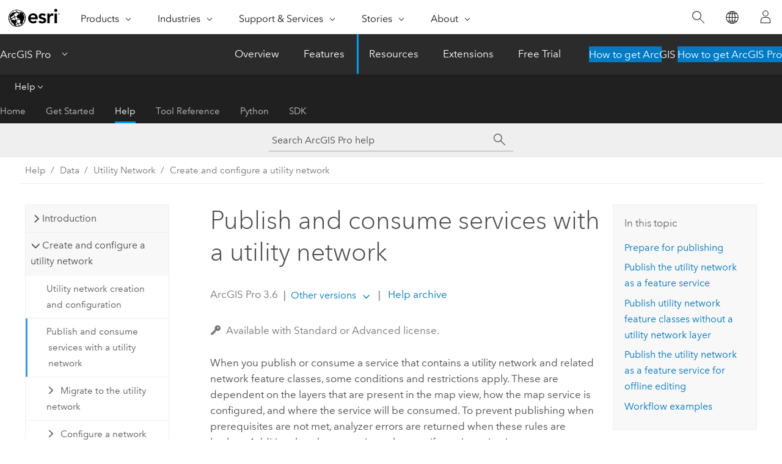

--- FILE ---
content_type: text/html; charset=UTF-8
request_url: https://pro.arcgis.com/en/pro-app/latest/help/data/utility-network/publishing-and-consuming-services-with-the-utility-network.htm
body_size: 42357
content:


<!DOCTYPE html>
<!--[if lt IE 7]>  <html class="ie lt-ie9 lt-ie8 lt-ie7 ie6" dir="ltr"> <![endif]-->
<!--[if IE 7]>     <html class="ie lt-ie9 lt-ie8 ie7" dir="ltr"> <![endif]-->
<!--[if IE 8]>     <html class="ie lt-ie9 ie8" dir="ltr"> <![endif]-->
<!--[if IE 9]>     <html class="ie ie9" dir="ltr"> <![endif]-->
<!--[if !IE]><!--> <html dir="ltr" lang="en"> <!--<![endif]-->
<head>
    <meta charset="utf-8">
    <title>Publish and consume services with a utility network&mdash;ArcGIS Pro | Documentation</title>
    <meta content="IE=edge,chrome=1" http-equiv="X-UA-Compatible">

    <script>
      var appOverviewURL = "/content/esri-sites/en-us/arcgis/products/arcgis-pro/overview";
    </script>

    <script>
      var docConfig = {
        locale: 'en'
        ,localedir: 'en'
        ,langSelector: ''
        
        ,relativeUrl: false
        

        ,searchformUrl: '/search/'
        ,tertiaryNavIndex: '2'

        
      };
    </script>
	 


    
    <!--[if lt IE 9]>
      <script src="/cdn/js/libs/html5shiv.js" type="text/javascript"></script>
      <script src="/cdn/js/libs/selectivizr-min.js" type="text/javascript"></script>
      <script src="/cdn/js/libs/json2.js" type="text/javascript"></script>
      <script src="/cdn/js/libs/html5shiv-printshiv.js" type="text/javascript" >

    <![endif]-->

     <!--[if lt IE 11]>
    <script>
      $$(document).ready(function(){
        $$(".hideOnIE").hide();
      });
    </script>
    <![endif]-->
	<meta name="viewport" content="width=device-width, user-scalable=no">
	<link href="/assets/img/favicon.ico" rel="shortcut icon" >
	<link href="/assets/css/screen.css" media="screen" rel="stylesheet" type="text/css" />
	<link href="/cdn/calcite/css/documentation.css" media="screen" rel="stylesheet" type="text/css" />
	<link href="/assets/css/print.css" media="print" type="text/css" rel="stylesheet" />

	<!--
	<link href="/assets/css/screen_l10n.css" media="screen" rel="stylesheet" type="text/css" />
	<link href="/assets/css/documentation/base_l10n.css" media="screen" rel="stylesheet" type="text/css" />
	<link href="/assets/css/print_l10n.css" media="print" type="text/css" rel="stylesheet" />
	-->
	<script src="/cdn/js/libs/latest/jquery.latest.min.js" type="text/javascript"></script>
    <script src="/cdn/js/libs/latest/jquery-migrate-latest.min.js" type="text/javascript"></script>
	<script src="/cdn/js/libs/jquery.cookie.js" type="text/javascript"></script>
	<link href="/cdn/css/colorbox.css" media="screen" rel="stylesheet" type="text/css" />
	<link href="/cdn/css/colorbox_l10n.css" media="screen" rel="stylesheet" type="text/css" />
	<script src="/cdn/js/libs/jquery.colorbox-min.js" type="text/javascript"></script>
	<script src="/assets/js/video-init.js" type="text/javascript"></script>
	<script src="/assets/js/sitecfg.js" type="text/javascript"></script>
	
		<script src="/assets/js/signIn.js" type="text/javascript"></script>
	
	

	<!--- Language Picker -->
	<script src="/assets/js/locale/l10NStrings.js" type="text/javascript"></script>
	
		<script src="/assets/js/locale/langSelector.js" type="text/javascript"></script>
	

	<script src="/assets/js/calcite-web.js" type="text/javascript"></script>



  <!--- search MD -->
    <META name="description" content="When you publish or consume a feature service that contains a utility network, or only some of the classes in a utility network, some conditions and restrictions apply to that feature service depending on how it is configured and whether it is used in ArcGIS Pro or a web map."><META name="last-modified" content="2025-10-13"><META name="product" content="arcgis-pro"><META name="version" content="pro3.6"><META name="search-collection" content="help"><META name="search-category" content="help-general"><META name="subject" content="UTILITY NETWORK"><META name="sub_category" content="ArcGIS Pro"><META name="content_type" content="Help Topic"><META name="subject_label" content="UTILITY NETWORK"><META name="sub_category_label" content="ArcGIS Pro"><META name="content_type_label" content="Help Topic"><META name="content-language" content="en">
    <!--- search MD -->
      
    <!-- Add in Global Nav -->
    <link rel="stylesheet" href="//webapps-cdn.esri.com/CDN/components/global-nav/css/gn.css" />
    <!--<script src="//webapps-cdn.esri.com/CDN/components/global-nav/test_data.js"></script>-->
    <script src="//webapps-cdn.esri.com/CDN/components/global-nav/js/gn.js"></script>
    <!-- End Add in Global Nav -->

</head>

<!--
      pub: GUID-EE40688B-FFE2-41B8-9D92-48383DB15AF8=33
      tpc: GUID-AF560A64-6920-4242-8A29-AF560ECF3101=15
      help-ids: []
      -->


<!-- variable declaration, if any -->

<body class="claro en pro esrilocalnav">
  <!-- Secondary nav -->
  <script>
     insertCss(_esriAEMHost+"/etc.clientlibs/esri-sites/components/content/local-navigation/clientlibs.css")
     insertElem("div", "local-navigation", '<nav id="second-nav" navtype="existingNavigation" domain="'+_esriAEMHost+'" path="'+appOverviewURL+'"></nav>' )
  </script>

  
<!-- End of drawer -->

  
  <div class="wrapper">
      <!--googleoff: all-->


      <div id="skip-to-content">
        <!--googleoff: all-->
        <div class="search">
        <div class="esri-search-box">
          <div class="search-component">
            <form id="helpSearchForm">
              <input class="esri-search-textfield leader" name="q" placeholder="Search ArcGIS Pro help" autocapitalize="off" autocomplete="off" autocorrect="off" spellcheck="false" aria-label="Search ArcGIS Pro help">
  <input type="hidden" name="collection" value="help" />
  <input type="hidden" name="product" value="arcgis-pro" />
  <input type="hidden" name="version" value="pro3.6" />
  <input type="hidden" name="language" value="en" />
  <button class="esri-search-button-submit" type="submit" aria-label="Search"></button>
            </form>
          </div>
        </div>
      </div>
        <!--googleon: all-->
       
        <!-- content goes here -->
        <div class="grid-container ">
          

            
              
  <!--BREADCRUMB-BEG--><div id="bigmac" class="sticky-breadcrumbs trailer-2" data-spy="affix" data-offset-top="180"> </div><!--BREADCRUMB-END-->
  <!--googleoff: all-->
    <div class="column-5 tablet-column-12 trailer-2 ">
      <aside class="js-accordion accordion reference-index" aria-live="polite" role="tablist">
        <div></div>
      </aside>

      <div class="js-sticky scroll-show tablet-hide leader-1 back-to-top" data-top="0" style="top: 0px;">
        <a href="#" class="btn btn-fill btn-clear">Back to Top</a>
      </div>
    </div>
  <!--googleon: all-->
  
            
            
            
	
		<div class="column-13  pre-1 content-section">
	
		<header class="trailer-1"><h1>Publish and consume services with a utility network</h1></header>

		 
	<!--googleoff: all-->
	
		
				<aside id="main-toc-small" class="js-accordion accordion tablet-show trailer-1">
			      <div class="accordion-section">
			        <h4 class="accordion-title">In this topic</h4>
			        <div class="accordion-content list-plain">
			          <ol class="list-plain pre-0 trailer-0"><li><a href="#ESRI_SECTION1_2C40CAF9E24149F59EFF02C323DEAB79">Prepare for publishing</a></li><li><a href="#ESRI_SECTION1_ED97A23BAF9546A09BC30B3599DEF44C">Publish the utility network as a feature service</a></li><li><a href="#ESRI_SECTION1_1F4727C1B0C94482A0D64574E0A1EF2B">Publish utility network feature classes without a utility network layer</a></li><li><a href="#ESRI_SECTION1_67C08BA3B9CC4959B591184C3EC8F243">Publish the utility network as a feature service for offline editing</a></li><li><a href="#ESRI_SECTION1_8110D157D92A4DD59B99C11D98A98CB0">Workflow examples</a></li></ol>
			        </div>
			      </div>
			     </aside>
		
    
   <!--googleon: all-->


		<main>
			
	
    	<p class="license icon-ui-key text-light ">Available with Standard or Advanced license.</p>
    


			
<p id="GUID-70F9266C-0880-417F-83CD-1E50F7BEC203"> When you publish or consume a  service that
contains a utility network and related network feature classes, some conditions and restrictions apply. These are dependent on
the layers that are present in the map view, how the map service is configured, and where the service will be consumed.   To prevent publishing when prerequisites are not met, analyzer errors are returned when these rules are broken. Additional analyzer warnings alert you if your intention is to consume services using <span class="ph">ArcGIS Pro</span>.</p><p id="GUID-969F2420-A3A6-4E6B-9032-507F368344AA">A published feature service  that contains the utility network layer automatically includes the <a class="xref xref" esrisubtype="extrel" hrefpfx="https://developers.arcgis.com/rest/services-reference" href="https://developers.arcgis.com/rest/services-reference/enterprise/utility-network-service.htm">Utility Network</a> and <a class="xref xref" esrisubtype="extrel" hrefpfx="https://developers.arcgis.com/rest/services-reference" href="https://developers.arcgis.com/rest/services-reference/enterprise/network-diagram-service.htm">Network Diagram</a> services to support trace analysis and network diagrams. See <a class="xref xref" esrisubtype="extrel" hrefpfx="https://enterprise.arcgis.com/en/server/12.0/publish-services" href="https://enterprise.arcgis.com/en/server/12.0/publish-services/windows/utility-network-services.htm">Utility Network services</a> to learn more.</p><section class="section1 padded-anchor" id="ESRI_SECTION1_2C40CAF9E24149F59EFF02C323DEAB79" purpose="section1"><h2>Prepare for publishing</h2><p id="GUID-29B4CEEF-1CBF-41F3-B792-B958ADFC8FF2">When you publish and consume a feature service that contains a utility network, the following conditions and prerequisites apply. </p><p id="GUID-670FFE93-4F98-4946-AAD9-579220CC5015">To prepare the environment for the publishing process, complete the following steps:</p><section class="wfsteps padded-anchor" purpose="wfsteps"><div class="prereq" id="ESRI_PREREQ_6CCDE702BD104947BE53B0659DD4EF2C"><div class="prereq_title">Prerequisite:</div><p id="GUID-1625F5AC-4993-47D1-A445-2044C4BCFA6F"><ul purpose="ul" id="UL_D301AB5F167240389BDD924564C04C2E"><li purpose="li" id="LI_27886F72764B44F1B111FCB5A2F635A0">Utility network layers must be from a database connection established as the <a class="xref xref" href="/en/pro-app/3.6/help/data/utility-network/utility-network-vocabulary.htm#ESRI_SECTION1_1CBAC37E725044F3814D5D27FA23F7C1">database utility network owner</a>. </li><li purpose="li" id="LI_CB5328AFB71D48169A539D9100A04F05">The connected <span class="ph">ArcGIS Enterprise</span> portal account must be the <a class="xref xref" href="/en/pro-app/3.6/help/data/utility-network/utility-network-vocabulary.htm#ESRI_SECTION1_E0A7A409177A465EB2E0348C66C4910C">portal utility network owner</a>.<div class="panel trailer-1" id="GUID-1CDB9E71-93A9-4507-9569-A68509A4BD68"><h5 class="icon-ui-key trailer-0">License:</h5>The active portal account must be licensed with the <a class="xref xref" esrisubtype="extrel" hrefpfx="https://enterprise.arcgis.com/en/portal/12.0/administer" href="https://enterprise.arcgis.com/en/portal/12.0/administer/windows/license-user-type-extensions.htm#ESRI_SECTION1_B75DA80066744473AD5DD1312734654A"><span class="ph">ArcGIS Advanced Editing</span></a> user type extension to create, publish, and edit a utility network in an enterprise geodatabase.  Query and trace operations do not require the user type extension. </div></li></ul></p></div><div class="steps" id="ESRI_STEPS_60AD86C139F44764901FED90B3FBAB1F"><ol class="list-numbered" purpose="ol"><li purpose="step" id="ESRI_STEP_77402BEF1EC14D44B105E01950416310"><span purpose="cmd">Set the versioning type of the geodatabase connection to <span class="uicontrol">Branch</span> before you add the utility network to the map. </span><div class="substeps" id="ESRI_SUBSTEPS_22B7778DA7A246048EEE84DFDDCC791B" purpose="substeps"><ol class="list-numbered" purpose="ol"><li purpose="substep" id="ESRI_SUBSTEP_D9260F13103D43B6992ED8437D76B05F"><span purpose="cmd">Right-click the  database connection in the <span class="uicontrol">Catalog</span> pane, and click <span class="uicontrol">Geodatabase Connection Properties</span>. </span></li><li purpose="substep" id="ESRI_SUBSTEP_6DE10C8A737247F4812CC6DB2AC6AF27"><span purpose="cmd">On the <span class="uicontrol">Geodatabase Connection Properties</span> dialog box, choose <span class="uicontrol">Branch</span> under <span class="uicontrol">Versioning Type</span>, and click <span class="uicontrol">OK</span>. </span></li></ol></div><div class="info" purpose="info"><p id="GUID-DB996183-893F-423B-8D6A-FFBDF8345860"><div class="panel trailer-1 note" id="GUID-2A7A1B3F-3007-48D7-A3A2-4378C1C1B7DB"><h5 class="icon-ui-comment trailer-0">Note:</h5><p id="GUID-C6CC7328-F5B5-46A6-9AF9-9F2EFADE83E3">Branch versions can only be edited using feature services. If the versioning type of the geodatabase connection is not set to branch versioning, you cannot publish a utility network.</p></div></p><p id="GUID-90AF4626-5CA6-42BB-8B00-59F44099E8B0"><a class="xref xref" esrisubtype="extrel" hrefpfx="/en/pro-app/3.6/help/data/geodatabases" href="/en/pro-app/3.6/help/data/geodatabases/overview/branch-version-scenarios.htm#GUID-61F3B9D4-67F1-4DD6-8F2C-EA9E434B2491">Learn more about working with branch versioned data</a></p></div></li><li purpose="step" id="ESRI_STEP_A146DED97BCA492B83297224B67DE807"><span purpose="cmd">Register the feature dataset as versioned by doing the following</span><div class="substeps" id="ESRI_SUBSTEPS_52C55C937897452DB6A900FEC18E0D43" purpose="substeps"><ol class="list-numbered" purpose="ol"><li purpose="substep" id="ESRI_SUBSTEP_F2FF89A540C74B3197D98F1128C390DF"><span purpose="cmd">Right-click the feature dataset, and click  <span class="uicontrol">Manage</span> to open the <span class="uicontrol">Feature Dataset Properties</span> dialog box.</span></li><li purpose="substep" id="ESRI_SUBSTEP_87EB3B1D5D7144DA915A442AD442CB51"><span purpose="cmd">Check the <span class="uicontrol">Versioning</span> check box, and ensure that <span class="uicontrol">Branch</span> is chosen. </span></li><li purpose="substep" id="ESRI_SUBSTEP_C403F558B45D4CAB9919CEF24C5BC1E6"><span purpose="cmd">Click <span class="uicontrol">OK</span> to register the feature dataset as branch versioned.</span><div class="info" purpose="info"><p id="GUID-9C48C074-6676-4A59-A059-3D8DBD4C394A"><a class="xref xref" esrisubtype="extrel" hrefpfx="/en/pro-app/3.6/help/data/geodatabases" href="/en/pro-app/3.6/help/data/geodatabases/overview/register-a-dataset-as-branch-versioned.htm">Learn more about registering a dataset as branch versioned</a></p></div><div class="stepresult" purpose="stepresult"><p id="GUID-9AE04D6D-2F7F-426A-B8D3-88C59C5DFFB6">The utility network feature dataset and nonspatial junction and edge object tables are registered as branch versioned.</p></div></li></ol></div></li><li purpose="step" id="ESRI_STEP_8CE76434DB6F490597A08D91A68D57B8"><span purpose="cmd"> Right-click the utility network in the <span class="uicontrol">Catalog</span> pane, and click <span class="uicontrol">Add To New Map</span> to add the utility network and its associated layers to a new map.   </span></li><li purpose="step" id="ESRI_STEP_259681922F874FBCA8B78FB2FE2E08C5"><span purpose="cmd">When prompted whether you want to add all classes that participate in the utility network to the map, click <span class="uicontrol">Yes</span>.</span><div class="info" purpose="info"><p id="GUID-7F833F9F-6B75-4082-82B5-640B7150E7B0"><div class="panel trailer-1 note" id="GUID-34095652-D68C-4C00-A1AA-7AFFFAFF9CBB"><h5 class="icon-ui-comment trailer-0">Note:</h5><ul purpose="ul" id="UL_71068AC30E17469DA8B42EAA80A963C5"><li purpose="li" id="LI_979D613CFFE745AEAAC512DEFEFA3E68">While the service can still be consumed from the web, to consume the utility network in <span class="ph">ArcGIS Pro</span>, the map must contain all of the layers that participate in the network; otherwise, <a class="xref xref" esrisubtype="extrel" hrefpfx="/en/pro-app/3.6/help/sharing" href="/en/pro-app/3.6/help/sharing/analyzer-warning-messages/24099-the-web-layer-being-published-cannot-be-consumed-by-arcgis-pro-without-all-the-utility-network.htm">analyzer warning 24099</a> will be returned.</li><li purpose="li" id="LI_51750931F0DC402C9A5708459AF546AA">Definition queries and hidden fields set using the <a class="xref xref" esrisubtype="extrel" hrefpfx="/en/pro-app/3.6/help/data/geodatabases" href="/en/pro-app/3.6/help/data/geodatabases/overview/an-overview-of-fields.htm#ESRI_SECTION2_3B13AB2A2F8F41D8B91A60392F765ED4"><span class="usertext">Visible</span> layer field property</a> are not supported; <a class="xref xref" esrisubtype="extrel" hrefpfx="/en/pro-app/3.6/help/sharing" href="/en/pro-app/3.6/help/sharing/analyzer-error-messages/00270-layer-value-contains-a-definition-query-that-references-a-utility-network-dataset.htm">analyzer error 00270</a> will be returned if these conditions exist.</li></ul></div></p></div></li><li purpose="step" id="ESRI_STEP_199C40A04458498596751CFAC1970982"><span purpose="cmd">Ensure that <a class="xref xref" esrisubtype="extrel" hrefpfx="/en/pro-app/3.6/help/sharing" href="/en/pro-app/3.6/help/sharing/overview/introduction-to-sharing-web-layers.htm#ESRI_SECTION1_11B19A48477F49FDBD61038AE0B851B2">layer IDs have been preserved</a> in the map document.</span><div class="info" purpose="info"><p id="GUID-B1006345-0979-4905-A257-2A2C12181BD9">It is recommended that you manually <a class="xref xref" esrisubtype="extrel" hrefpfx="/en/pro-app/3.6/help/sharing" href="/en/pro-app/3.6/help/sharing/overview/assign-layer-ids.htm">assign layer IDs</a> before publishing if you intend to overwrite the web layer or service in the future. Otherwise, service sublayer IDs can potentially change when the web layer or service is overwritten.  This can cause problems with web clients accessing these services referencing specific layer IDs.  You can enable this with the <span class="uicontrol">Allow assignment of unique numeric IDs for sharing web layers</span> setting on the <span class="uicontrol">Map Properties</span> dialog box.  </p></div><div class="substeps" id="ESRI_SUBSTEPS_4E8B66C7033B4C6FB397DD97B97652AB" purpose="substeps"><ol class="list-numbered" purpose="ol"><li purpose="substep" id="ESRI_SUBSTEP_891CF898BB8142C8A1DCD7F4C4EA8A4D"><span purpose="cmd"> Right-click the map document heading in the <span class="uicontrol">Contents</span> pane, and click <span class="uicontrol">Properties</span>.</span></li><li purpose="substep" id="ESRI_SUBSTEP_8568A013D9E242BDAE1A456EF8E56B17"><span purpose="cmd">On the <span class="uicontrol">Map Properties</span> dialog box, choose <span class="uicontrol">Allow assignment of unique numeric IDs for sharing web layers</span> on the <span class="uicontrol">General</span> tab, and click <span class="uicontrol">OK</span>. </span></li></ol></div></li><div class="stepinfo" purpose="stepinfo"><p id="GUID-338627FB-AF07-4259-B61F-2803C8689F97">If you choose not to manually assign layer IDs,  uncheck the <span class="uicontrol">Ensure map is set to allow assignment of unique IDs</span> check box. If the box is checked, an analyzer error will be returned if the <span class="uicontrol">Allow assignment of unique numeric IDs for sharing web layers</span> option in <span class="uicontrol">Map Properties</span> is not enabled. If the box is unchecked, the analyzer is skipped. See <a class="xref xref" esrisubtype="extrel" hrefpfx="/en/pro-app/3.6/help/sharing" href="/en/pro-app/3.6/help/sharing/overview/configure-web-feature-layer.htm">Configure a web feature layer</a> to learn more.</p></div></ol></div></section><p id="GUID-C4BE8D2E-FAEC-4FC4-A67C-C7DEDAB21581"><a class="xref xref" esrisubtype="extrel" hrefpfx="/en/pro-app/3.6/help/data/geodatabases" href="/en/pro-app/3.6/help/data/geodatabases/overview/publish-branch-versioned-data.htm">Learn more about publishing branch versioned data</a></p></section><section class="section1 padded-anchor" id="ESRI_SECTION1_ED97A23BAF9546A09BC30B3599DEF44C" purpose="section1"><h2>Publish the utility network as a feature service</h2><p id="GUID-37FEA7F0-2E29-4CF2-9BD1-F7410355DE4E">To publish a utility network as a editable feature service that supports analytic functionality such as tracing and diagram creation, complete the following steps:</p><section class="wfsteps padded-anchor" purpose="wfsteps"><div class="steps" id="ESRI_STEPS_273A74304CE04FDF8DBFC8F0775A5548"><ol class="list-numbered" purpose="ol"><li purpose="step" id="ESRI_STEP_7F2A29E1CFB1419BAFF93EF12F0221E8"><span purpose="cmd">Ensure that the utility network and all its associated layers are added to the current map view.</span><div class="info" purpose="info"><p id="GUID-D8BB5F73-7661-4546-9F89-ECE4E0AC34C1"><div class="panel trailer-1 note" id="GUID-2FC718E3-CBCC-4351-8EC9-D2FE3F8A337D"><h5 class="icon-ui-comment trailer-0">Note:</h5>The publishing map used to create a utility network feature service must not contain subtype group layers.  Additionally, do not change the configuration of the unique value renderer for the layers in the map.  The subtype definition that controls the behavior and properties for the layer is impacted if this references a field other than  the asset group.</div></p></div></li><li purpose="step" cid="VV8Cv" id="ESRI_STEP_29EFFF9F08754F27B069892A2EB51C98"><span purpose="cmd">Click the <span class="uicontrol">Web Layer</span> drop-down menu <img purpose="img" placement="inline" alt="" title="" src="GUID-8DB7CB26-E544-44FE-89FC-60F15B2050A5-web.png" loading="lazy"> on the <span class="uicontrol">Share</span> tab, and click  
<span class="uicontrol">Publish Web Layer</span>.</span></li><li purpose="step" id="ESRI_STEP_5542AC462DCC443E8FDEA45C8E641C0F"><span purpose="cmd"> In the <span class="uicontrol">Share As Web Layer</span> pane, on the <span class="uicontrol">General</span> tab , provide a name for the web layer, and  optionally, provide values for the <span class="uicontrol">Summary</span> and <span class="uicontrol">Tags</span> parameters.</span></li><li purpose="step" id="ESRI_STEP_297FD4B5AFC5435E932563E0ED1166B0"><span purpose="cmd">Under <span class="uicontrol">Data and Layer Type</span>,  choose <span class="uicontrol">Map Image</span>, and check the <span class="uicontrol">Feature</span> check box under <span class="uicontrol">Reference registered data</span>.</span><div class="stepresult" purpose="stepresult"><p id="GUID-D0071E98-ABCE-4B4A-A900-6457EB0340D8">The <span class="uicontrol">Version Management</span> setting is enabled on the <span class="uicontrol">Configuration</span> tab under <span class="uicontrol">Configure Layers</span> <img purpose="img" placement="inline" alt="Layer" title="Layer" src="GUID-5C737599-1E8A-4280-AB6F-867DB8737A32-web.png" loading="lazy">.</p></div></li><li purpose="step" id="ESRI_STEP_7EE1BFF1488B4BC8AEBDD1A003320935"><span purpose="cmd">Under <span class="uicontrol">Location</span>,  under <span class="uicontrol">Portal Folder</span> and <span class="uicontrol">Server and Folder</span>, specify where the data will be shared.</span><div class="info" purpose="info"><p id="GUID-208A0431-DDF0-4BBD-B557-90D2BD2C09C0">You can share the data to the root folder or create a folder.</p></div></li><li purpose="step" id="ESRI_STEP_B250366DA407496D8E6678BAB40399CB"><span purpose="cmd">For <a class="xref xref" esrisubtype="extrel" hrefpfx="/en/pro-app/3.6/help/sharing" href="/en/pro-app/3.6/help/sharing/overview/web-feature-layer.htm#ESRI_STEP_BAF2AA54C5A3430682D64B307020E68B"><span class="uicontrol">Sharing Level</span></a>, specify how the utility network will be shared.</span></li><li purpose="step" id="ESRI_STEP_F9D0166BC45E474DBB576821A6111415"><span purpose="cmd">On the <span class="uicontrol">Configuration</span> tab, under <span class="uicontrol">Configure Layers</span> <img purpose="img" placement="inline" alt="Layer" title="Layer" src="GUID-5C737599-1E8A-4280-AB6F-867DB8737A32-web.png" loading="lazy">, confirm that <span class="uicontrol">Version Management</span> is enabled under <span class="uicontrol">Capabilities</span>.</span><div class="info" purpose="info"><p id="GUID-57E79DC2-BB5F-47BE-A976-45D58D96C72E"><div class="panel trailer-1 note" id="GUID-63457650-DACE-44CE-9CBF-3C9BB9EC5C99"><h5 class="icon-ui-comment trailer-0">Note:</h5><p id="GUID-FF1A123B-9CC0-4B51-8373-F2AE5ABA67A7">The <span class="uicontrol">Version Management</span> option is not available if the <span class="uicontrol">Feature</span> option is not enabled, or the feature dataset containing the utility network is not branch versioned.</p></div></p></div></li><li purpose="step" id="ESRI_STEP_6DE2B27B80954387B1353B10DAEBC218"><span purpose="cmd">On the <span class="uicontrol">Configuration</span> tab, under <span class="uicontrol">Layers</span>, click the <span class="uicontrol">Configure Web Layer Properties</span> button <img purpose="img" placement="inline" alt="Editing" title="Editing" src="GUID-6AF134A8-3B7F-4B91-8569-0C9B81E28E96-web.png" loading="lazy">  next to <span class="uicontrol">Feature</span> to open <span class="uicontrol">Feature Properties</span>, and ensure that the <span class="uicontrol">Allow update of true curves</span> and <span class="uicontrol">Only allow true curve updates by true curve clients</span> options are checked under <span class="uicontrol">Properties</span>. </span></li><li purpose="step" id="ESRI_STEP_65CA0C22616348C68ECC23DCBE9BEBE2"><span purpose="cmd">If you are publishing the utility network as a feature service for offline use, check <span class="uicontrol">Enable Sync</span> under <span class="uicontrol">Operations</span>, and choose a <span class="uicontrol">Version Creation</span> option from the <span class="uicontrol">Sync</span> drop-down list. </span><div class="info" purpose="info"><p id="GUID-886BBB9A-ACC5-4025-BF2B-79A14B7D0330"><a class="xref xref" href="/en/pro-app/3.6/help/data/utility-network/publishing-and-consuming-services-with-the-utility-network.htm#ESRI_SECTION1_67C08BA3B9CC4959B591184C3EC8F243">Learn more about how to publish the utility network as a feature service for offline editing</a></p></div></li><li purpose="step" id="ESRI_STEP_B15A41383CAD4889ABFE5C617913CB60"><span purpose="cmd">Click <span class="uicontrol">Analyze</span> to identify potential issues or errors.</span><div class="info" purpose="info"><p id="GUID-FE47CF5E-D332-4434-B973-150545BB24CF">Two types of <a class="xref xref" esrisubtype="extrel" hrefpfx="/en/pro-app/3.6/help/sharing" href="/en/pro-app/3.6/help/sharing/overview/analyze-your-gis-resource.htm">analyzer messages</a> appear on the <span class="uicontrol">Messages</span> tab. Errors are issues that must be fixed before you can publish web layers. Warnings are issues in which performance, appearance, or data access may be affected. Double-click the error or warning for a solution or access to a help topic. Right-click the error or warning for suggestions on how to address the issue.</p></div><div class="info" purpose="info"><p id="GUID-673D7C01-2017-4047-B734-AE649FA08A33"><div class="panel trailer-1" id="GUID-66411F8D-A46F-4AFF-966A-821982593756"><h5 class="icon-ui-description trailer-0">Tip:</h5>You can register an enterprise
geodatabase as a data store when publishing or analyzing the data.
An analyzer error message appears in the <span class="uicontrol">Share As Web Layer</span> pane  if the database is not registered with
the server. To register a geodatabase, click  <span class="uicontrol">Options</span>, and click <span class="uicontrol">Register Data Source with Server</span> on the error message.</div></p></div></li><li purpose="step" id="ESRI_STEP_1148FF35EA3B46C0A38B582D6AAD990E"><span purpose="cmd">Click <span class="uicontrol">Publish</span> to publish the utility network.</span></li><li purpose="step" id="ESRI_STEP_9219FAA536AC4722BD9146AA83E8FC80"><span purpose="cmd">Add the utility network web layer to the map.</span><div class="info" purpose="info"><p id="GUID-E78BBC97-BA8D-4A0D-A3BF-5A06A663E9CB"><a target="_blank" class="xref xref" href="https://links.esri.com/configure-a-map-for-arcgis-utility-network/">Learn how to build effective maps for viewing and editing your utility network data</a></p></div></li></ol></div></section><p id="GUID-0AE84959-573A-4331-816A-52F7493B029A">For more information about the specific steps required to use a utility network in a multiuser environment, see the <a class="xref xref" esrisubtype="extrel" hrefpfx="https://doc.arcgis.com/en/arcgis-solutions/latest" href="https://doc.arcgis.com/en/arcgis-solutions/latest/reference/configure-sewer-multiuser-environment.htm">Configure a multiuser environment</a> example workflow.</p></section><section class="section1 padded-anchor" id="ESRI_SECTION1_1F4727C1B0C94482A0D64574E0A1EF2B" purpose="section1"><h2>Publish utility network feature classes without a utility network layer</h2><p id="GUID-030702ED-BEE2-451E-AC92-1E44E570A43B">When <a class="xref xref" esrisubtype="extrel" hrefpfx="/en/pro-app/3.6/help/sharing" href="/en/pro-app/3.6/help/sharing/overview/web-feature-layer.htm">sharing web feature layers</a> for  network feature classes without the utility network layer, the restrictions are lessened; however, this also limits the ability to work with the full functionality of a utility network in web, desktop, and mobile applications. When you do not need the full capabilities of the utility network, you can configure the active map view to include a subset of layers using definition queries,
make a subset of fields visible, and so on. This allows an organization to share the
services and maps with users who require limited access to a subset of
utility network classes. </p><p id="GUID-CC3C4593-DF73-4226-9ED7-9F473881F7FE">When the utility network layer is not present in the active map view, the application conditions and restrictions for sharing are as follows:<ul purpose="ul" id="UL_30D39BB3D1684083AB0C88A27878AEFB"><li purpose="li" id="LI_8C3C02B18F91404A803AC51E702CB6B9"> The published feature service  will not include the  Utility Network  or Network Diagram secondary services. Performing trace analysis or working with network diagrams will not be supported.</li><li purpose="li" id="LI_8CE1AFDFD0914ADE883D7678BB8A5178">The map layers being
published can support definition queries and hidden fields set using the <a class="xref xref" esrisubtype="extrel" hrefpfx="/en/pro-app/3.6/help/data/geodatabases" href="/en/pro-app/3.6/help/data/geodatabases/overview/an-overview-of-fields.htm#ESRI_SECTION2_3B13AB2A2F8F41D8B91A60392F765ED4"><span class="usertext">Visible</span> layer field property</a>. </li><li purpose="li" id="LI_272F6E2B168347689E8370B6F104E176">This feature service
will behave in the same way as any other feature service. Any edits will still apply utility network
behavior behind the service (such as dirty area creation),
but dirty areas and errors will not be visible on the map.</li><li purpose="li" id="LI_4BF45290689740D1B98FD72976872879">The version management capability is optionally
supported.</li></ul> </p></section><section class="section1 padded-anchor" id="ESRI_SECTION1_67C08BA3B9CC4959B591184C3EC8F243" purpose="section1"><h2>Publish the utility network as a feature service for offline editing</h2><p id="GUID-8BEE075F-32BB-40EE-824A-22AA475B1926">The utility network data can be taken offline from a web map to view, edit, or perform traces in <span class="ph">ArcGIS Pro</span> and <span class="ph">ArcGIS Maps SDKs for Native Apps</span> to support workflows which require access to data when internet connectivity is inconsistent or unavailable through the use of <a class="xref xref" esrisubtype="extrel" hrefpfx="https://enterprise.arcgis.com/en/portal/12.0" href="https://enterprise.arcgis.com/en/portal/12.0/use/take-maps-offline.htm#ESRI_SECTION1_8C6055E984D34AF4A25B989DDCAACF87">offline map areas created ahead of time</a> or by creating offline map areas on demand.   To work with your utility network data offline, you must  <a class="xref xref" esrisubtype="extrel" hrefpfx="https://enterprise.arcgis.com/en/server/12.0/publish-services" href="https://enterprise.arcgis.com/en/server/12.0/publish-services/windows/prepare-data-for-offline-use.htm">enable the sync capability</a> on all web layers.  To do this, both editing and sync must be enabled on the <span class="uicontrol">Configuration</span> tab in the <span class="uicontrol">Feature Properties</span> pane in the <span class="uicontrol">Share As Web Layer</span> pane.  With editing  and sync enabled on the feature service, clients can edit a local copy of the data and synchronize when connectivity is available.</p><div class="panel trailer-1 note" id="GUID-F9865446-2B07-4BB6-961F-13EEB5F717EF"><h5 class="icon-ui-comment trailer-0">Note:</h5><p id="GUID-EFE2E3D5-047D-41C9-977B-5209C6686F83">To publish and work with your utility network data offline, the <a class="xref xref" href="/en/pro-app/3.6/help/data/utility-network/utility-network-vocabulary.htm#ESRI_SECTION1_D144DFD3907A4A438DB5022F9160BABE">Service territory</a> feature class must be present in the published service.</p></div><p id="GUID-DAFA20C1-E58D-41D4-BF3E-26E19C6431A7">When publishing a utility network for offline use, choose <span class="uicontrol">Create a version for each downloaded map</span> for  <span class="uicontrol">Version Creation</span> under the <span class="uicontrol">Sync</span> drop-down arrow to review edits and synchronize with a replica version.</p><p id="GUID-C72DE4B9-F238-48CA-A5AA-94FBB46D8BFD">  <a class="xref xref" href="/en/pro-app/3.6/help/data/utility-network/take-a-utility-network-offline.htm#GUID-FF3D3EAA-7BE5-4528-B8B0-622E824A821A">Learn more about taking a utility network offline</a></p><p id="GUID-CEE96A87-C081-48E4-A451-516564A239A2"><a class="xref xref" esrisubtype="extrel" hrefpfx="https://enterprise.arcgis.com/en/server/12.0/publish-services" href="https://enterprise.arcgis.com/en/server/12.0/publish-services/windows/offline-maps-and-branch-versioned-data.htm">Learn more about working with offline maps and branch versioned data</a></p></section><section class="section1 padded-anchor" id="ESRI_SECTION1_8110D157D92A4DD59B99C11D98A98CB0" purpose="section1"><h2>Workflow examples</h2><p id="GUID-ABA68B50-A83D-48DB-B5A6-35EA0677B0EB"> To understand the requirements and conditions for working with
services and the utility network, consider the following workflow examples
based on an electric utility with electric distribution and
electric transmission data. The example utility network in these workflows contains
two domain networks for electric distribution and electric
transmission and a structure network.</p><section class="section2 padded-anchor" id="ESRI_SECTION2_CEBB9180D8CC43728FE715CB653E8C31" purpose="section2"><h3>GIS editor workflows</h3><p id="GUID-6C9FC5A4-4ED4-46C8-BAE5-5CE1908EC36A"> A GIS editor working on electric distribution
is performing maintenance edits on distribution data. That editor
needs to see dirty areas and errors created by edits. The editor
will use a feature service created with all the data and the utility
network layer. The <span class="ph">ArcGIS Pro</span> project created for this user
contains only the electric distribution domain network, the
structure network, and the utility network layer.</p><p id="GUID-934C117B-DE36-4CBF-84C7-2EE221DAA366"> Similarly, a GIS editor working on electric
transmission is also performing maintenance edits on transmission data.
That editor needs to see dirty areas and errors created by edits.
The editor will use a feature service created with all the data and the
utility network layer. The <span class="ph">ArcGIS Pro</span> project created for this user
contains only the electric transmission domain network, the structure
network, and the utility network layer.</p></section><section class="section2 padded-anchor" id="ESRI_SECTION2_709535A0E8D74C1F94AD417B005F9CCA" purpose="section2"><h3>GIS analyst workflows</h3><p id="GUID-66097404-39E3-4FDC-817A-24BC3125FB09"> A GIS analyst working on electric distribution
needs to perform tracing, other analysis, and map production. The
analyst uses a feature service created with all the data and the utility
network layer. The <span class="ph">ArcGIS Pro</span> project for this analyst contains
only the electric distribution domain network, the structure
network, and the utility network layer.</p><p id="GUID-2971D0F6-B283-4129-BD24-6CF00FC9612A"> Similarly, a GIS analyst working on electric
transmission also needs to perform tracing, other analysis, and map
production. The analyst uses a feature service created with all the data
and the utility network layer. The <span class="ph">ArcGIS Pro</span>   project for this
analyst contains only the electric transmission domain network, the
structure network, and the utility network layer.</p><p id="GUID-7A2A50D2-4B63-4F9A-8FD5-0850AD56C99B"> An analyst working on both electric
distribution and electric transmission will work with an <span class="ph">ArcGIS Pro</span> project containing the electric distribution domain network, the
electric transmission domain network, the structure network, and
the utility network layer.</p><p id="GUID-A420EB4A-3B71-420B-8E0C-4C76831ABC98"> In these three GIS analysis workflows, the
GIS analyst needs permission to the whole feature service.</p></section><section class="section2 padded-anchor" id="ESRI_SECTION2_F01B574E22A841B192A496D7142E8F25" purpose="section2"><h3>Web access and field editor workflows</h3><p id="GUID-918729EB-5620-4E78-988B-B6A3479A420E"> Casual users may use web maps configured
for specific tasks and workflows. These web maps are usually configured
from feature services with a reduced set of layers and may include definition queries or a reduced set of visible fields on some layers. When a user
only needs to view or query data, the web map can use a feature service
without a utility network layer.</p><p id="GUID-DE66B990-41CD-41A0-824B-92994DBFB245">Field editors typically use either <span class="ph">Esri</span> apps, or apps created by <span class="ph">Esri</span> partners using  <span class="ph">ArcGIS Maps SDKs for Native Apps</span> for field operations such as inventory inspection.  If a workflow requires tracing or network
diagrams, the web map must use a feature service that includes
the utility network service and network diagram
service.   As with general web access workflows,  simple field editing workflows may consume a web map that contains a feature service without the utility network layer, as it will not be necessary in this workflow to display dirty areas or errors.</p></section></section>
			
				<hr>
				<!--googleoff: all-->
				
	
        
		    <p class="feedback right">
		        <a id="afb" class="icon-ui-contact" href="/feedback/" data-langlabel="feedback-on-this-topic" >Feedback on this topic?</a>
		    </p>
        
	

				<!--googleon: all-->
			
		</main>
	</div>
	
	<!--googleoff: all-->
	
		
			<div id="main-toc-large" class="column-5">
			    <div class="panel font-size--2 tablet-hide trailer-1">
			      <h5 class="trailer-half">In this topic</h5>
			      <ol class="list-plain pre-0 trailer-0"><li><a href="#ESRI_SECTION1_2C40CAF9E24149F59EFF02C323DEAB79">Prepare for publishing</a></li><li><a href="#ESRI_SECTION1_ED97A23BAF9546A09BC30B3599DEF44C">Publish the utility network as a feature service</a></li><li><a href="#ESRI_SECTION1_1F4727C1B0C94482A0D64574E0A1EF2B">Publish utility network feature classes without a utility network layer</a></li><li><a href="#ESRI_SECTION1_67C08BA3B9CC4959B591184C3EC8F243">Publish the utility network as a feature service for offline editing</a></li><li><a href="#ESRI_SECTION1_8110D157D92A4DD59B99C11D98A98CB0">Workflow examples</a></li></ol>
			    </div>
			    
			    
	  		</div>
		
    
   <!--googleon: all-->




          
        </div>
        <!-- ENDPAGECONTENT -->

      </div>

    </div>  <!-- End of wrapper -->

    <div id="globalfooter"></div>

  <!--googleoff: all-->

  
	<script src="/assets/js/init.js" type="text/javascript"></script>
	<!--<script src="/assets/js/drop-down.js" type="text/javascript"></script>-->
	<script src="/assets/js/search/searchform.js" type="text/javascript"></script>
	<script src="/cdn/js/link-modifier.js" type="text/javascript"></script>
	<script src="/cdn/js/sitewide.js" type="text/javascript"></script>
	<script src="/cdn/js/libs/highlight.pack.js" type="text/javascript"></script>
	<script>hljs.initHighlightingOnLoad();</script>


  
    

  <script src="/cdn/js/affix.js" type="text/javascript"></script>
  <script type="text/javascript">
    $(function () {
          var appendFlg = true;

          $("#bigmac")
          .on("affixed.bs.affix", function (evt) {
            if (appendFlg) {
              $("<a class='crumb' href='#'>Publish and consume services with a utility network</a>").insertAfter ($("#bigmac nav a").last());
              appendFlg = false;
            }
          })
          .on ("affix-top.bs.affix", function(evt) {
            if (!appendFlg) {
              $("#bigmac nav a").last().remove();
            }
            appendFlg = true;
          })
    })
  </script>
  
        <script type="text/javascript">
          window.doctoc = {
            pubID: "1737",
            tpcID: "409",
            
            hideToc : false
          }
        </script>

        <script type="text/javascript" src="/en/pro-app/3.6/help/main/1868.js" ></script>
        <script type="text/javascript" src="/en/pro-app/3.6/help/data/utility-network/1737.js" ></script>
        <script type="text/javascript" src="/cdn/calcite/js/protoc.js" ></script>

        

  <noscript>
        <p>
            <a href="flisting.htm">flist</a>
        </p>
    </noscript>
    
	<script src="//mtags.arcgis.com/tags-min.js"></script>

  
  
    
    
    <script>
      document.write("<script src='" + _esriAEMHost+"/etc.clientlibs/esri-sites/clientlibs/localNav.js'><\/script>");
    </script>

  </body>
</html>

--- FILE ---
content_type: text/html; charset=UTF-8
request_url: https://pro.arcgis.com/en/pro-app/latest/help/data/utility-network/publishing-and-consuming-services-with-the-utility-network.htm
body_size: 42343
content:


<!DOCTYPE html>
<!--[if lt IE 7]>  <html class="ie lt-ie9 lt-ie8 lt-ie7 ie6" dir="ltr"> <![endif]-->
<!--[if IE 7]>     <html class="ie lt-ie9 lt-ie8 ie7" dir="ltr"> <![endif]-->
<!--[if IE 8]>     <html class="ie lt-ie9 ie8" dir="ltr"> <![endif]-->
<!--[if IE 9]>     <html class="ie ie9" dir="ltr"> <![endif]-->
<!--[if !IE]><!--> <html dir="ltr" lang="en"> <!--<![endif]-->
<head>
    <meta charset="utf-8">
    <title>Publish and consume services with a utility network&mdash;ArcGIS Pro | Documentation</title>
    <meta content="IE=edge,chrome=1" http-equiv="X-UA-Compatible">

    <script>
      var appOverviewURL = "/content/esri-sites/en-us/arcgis/products/arcgis-pro/overview";
    </script>

    <script>
      var docConfig = {
        locale: 'en'
        ,localedir: 'en'
        ,langSelector: ''
        
        ,relativeUrl: false
        

        ,searchformUrl: '/search/'
        ,tertiaryNavIndex: '2'

        
      };
    </script>
	 


    
    <!--[if lt IE 9]>
      <script src="/cdn/js/libs/html5shiv.js" type="text/javascript"></script>
      <script src="/cdn/js/libs/selectivizr-min.js" type="text/javascript"></script>
      <script src="/cdn/js/libs/json2.js" type="text/javascript"></script>
      <script src="/cdn/js/libs/html5shiv-printshiv.js" type="text/javascript" >

    <![endif]-->

     <!--[if lt IE 11]>
    <script>
      $$(document).ready(function(){
        $$(".hideOnIE").hide();
      });
    </script>
    <![endif]-->
	<meta name="viewport" content="width=device-width, user-scalable=no">
	<link href="/assets/img/favicon.ico" rel="shortcut icon" >
	<link href="/assets/css/screen.css" media="screen" rel="stylesheet" type="text/css" />
	<link href="/cdn/calcite/css/documentation.css" media="screen" rel="stylesheet" type="text/css" />
	<link href="/assets/css/print.css" media="print" type="text/css" rel="stylesheet" />

	<!--
	<link href="/assets/css/screen_l10n.css" media="screen" rel="stylesheet" type="text/css" />
	<link href="/assets/css/documentation/base_l10n.css" media="screen" rel="stylesheet" type="text/css" />
	<link href="/assets/css/print_l10n.css" media="print" type="text/css" rel="stylesheet" />
	-->
	<script src="/cdn/js/libs/latest/jquery.latest.min.js" type="text/javascript"></script>
    <script src="/cdn/js/libs/latest/jquery-migrate-latest.min.js" type="text/javascript"></script>
	<script src="/cdn/js/libs/jquery.cookie.js" type="text/javascript"></script>
	<link href="/cdn/css/colorbox.css" media="screen" rel="stylesheet" type="text/css" />
	<link href="/cdn/css/colorbox_l10n.css" media="screen" rel="stylesheet" type="text/css" />
	<script src="/cdn/js/libs/jquery.colorbox-min.js" type="text/javascript"></script>
	<script src="/assets/js/video-init.js" type="text/javascript"></script>
	<script src="/assets/js/sitecfg.js" type="text/javascript"></script>
	
		<script src="/assets/js/signIn.js" type="text/javascript"></script>
	
	

	<!--- Language Picker -->
	<script src="/assets/js/locale/l10NStrings.js" type="text/javascript"></script>
	
		<script src="/assets/js/locale/langSelector.js" type="text/javascript"></script>
	

	<script src="/assets/js/calcite-web.js" type="text/javascript"></script>



  <!--- search MD -->
    <META name="description" content="When you publish or consume a feature service that contains a utility network, or only some of the classes in a utility network, some conditions and restrictions apply to that feature service depending on how it is configured and whether it is used in ArcGIS Pro or a web map."><META name="last-modified" content="2025-10-13"><META name="product" content="arcgis-pro"><META name="version" content="pro3.6"><META name="search-collection" content="help"><META name="search-category" content="help-general"><META name="subject" content="UTILITY NETWORK"><META name="sub_category" content="ArcGIS Pro"><META name="content_type" content="Help Topic"><META name="subject_label" content="UTILITY NETWORK"><META name="sub_category_label" content="ArcGIS Pro"><META name="content_type_label" content="Help Topic"><META name="content-language" content="en">
    <!--- search MD -->
      
    <!-- Add in Global Nav -->
    <link rel="stylesheet" href="//webapps-cdn.esri.com/CDN/components/global-nav/css/gn.css" />
    <!--<script src="//webapps-cdn.esri.com/CDN/components/global-nav/test_data.js"></script>-->
    <script src="//webapps-cdn.esri.com/CDN/components/global-nav/js/gn.js"></script>
    <!-- End Add in Global Nav -->

</head>

<!--
      pub: GUID-EE40688B-FFE2-41B8-9D92-48383DB15AF8=33
      tpc: GUID-AF560A64-6920-4242-8A29-AF560ECF3101=15
      help-ids: []
      -->


<!-- variable declaration, if any -->

<body class="claro en pro esrilocalnav">
  <!-- Secondary nav -->
  <script>
     insertCss(_esriAEMHost+"/etc.clientlibs/esri-sites/components/content/local-navigation/clientlibs.css")
     insertElem("div", "local-navigation", '<nav id="second-nav" navtype="existingNavigation" domain="'+_esriAEMHost+'" path="'+appOverviewURL+'"></nav>' )
  </script>

  
<!-- End of drawer -->

  
  <div class="wrapper">
      <!--googleoff: all-->


      <div id="skip-to-content">
        <!--googleoff: all-->
        <div class="search">
        <div class="esri-search-box">
          <div class="search-component">
            <form id="helpSearchForm">
              <input class="esri-search-textfield leader" name="q" placeholder="Search ArcGIS Pro help" autocapitalize="off" autocomplete="off" autocorrect="off" spellcheck="false" aria-label="Search ArcGIS Pro help">
  <input type="hidden" name="collection" value="help" />
  <input type="hidden" name="product" value="arcgis-pro" />
  <input type="hidden" name="version" value="pro3.6" />
  <input type="hidden" name="language" value="en" />
  <button class="esri-search-button-submit" type="submit" aria-label="Search"></button>
            </form>
          </div>
        </div>
      </div>
        <!--googleon: all-->
       
        <!-- content goes here -->
        <div class="grid-container ">
          

            
              
  <!--BREADCRUMB-BEG--><div id="bigmac" class="sticky-breadcrumbs trailer-2" data-spy="affix" data-offset-top="180"> </div><!--BREADCRUMB-END-->
  <!--googleoff: all-->
    <div class="column-5 tablet-column-12 trailer-2 ">
      <aside class="js-accordion accordion reference-index" aria-live="polite" role="tablist">
        <div></div>
      </aside>

      <div class="js-sticky scroll-show tablet-hide leader-1 back-to-top" data-top="0" style="top: 0px;">
        <a href="#" class="btn btn-fill btn-clear">Back to Top</a>
      </div>
    </div>
  <!--googleon: all-->
  
            
            
            
	
		<div class="column-13  pre-1 content-section">
	
		<header class="trailer-1"><h1>Publish and consume services with a utility network</h1></header>

		 
	<!--googleoff: all-->
	
		
				<aside id="main-toc-small" class="js-accordion accordion tablet-show trailer-1">
			      <div class="accordion-section">
			        <h4 class="accordion-title">In this topic</h4>
			        <div class="accordion-content list-plain">
			          <ol class="list-plain pre-0 trailer-0"><li><a href="#ESRI_SECTION1_2C40CAF9E24149F59EFF02C323DEAB79">Prepare for publishing</a></li><li><a href="#ESRI_SECTION1_ED97A23BAF9546A09BC30B3599DEF44C">Publish the utility network as a feature service</a></li><li><a href="#ESRI_SECTION1_1F4727C1B0C94482A0D64574E0A1EF2B">Publish utility network feature classes without a utility network layer</a></li><li><a href="#ESRI_SECTION1_67C08BA3B9CC4959B591184C3EC8F243">Publish the utility network as a feature service for offline editing</a></li><li><a href="#ESRI_SECTION1_8110D157D92A4DD59B99C11D98A98CB0">Workflow examples</a></li></ol>
			        </div>
			      </div>
			     </aside>
		
    
   <!--googleon: all-->


		<main>
			
	
    	<p class="license icon-ui-key text-light ">Available with Standard or Advanced license.</p>
    


			
<p id="GUID-70F9266C-0880-417F-83CD-1E50F7BEC203"> When you publish or consume a  service that
contains a utility network and related network feature classes, some conditions and restrictions apply. These are dependent on
the layers that are present in the map view, how the map service is configured, and where the service will be consumed.   To prevent publishing when prerequisites are not met, analyzer errors are returned when these rules are broken. Additional analyzer warnings alert you if your intention is to consume services using <span class="ph">ArcGIS Pro</span>.</p><p id="GUID-969F2420-A3A6-4E6B-9032-507F368344AA">A published feature service  that contains the utility network layer automatically includes the <a class="xref xref" esrisubtype="extrel" hrefpfx="https://developers.arcgis.com/rest/services-reference" href="https://developers.arcgis.com/rest/services-reference/enterprise/utility-network-service.htm">Utility Network</a> and <a class="xref xref" esrisubtype="extrel" hrefpfx="https://developers.arcgis.com/rest/services-reference" href="https://developers.arcgis.com/rest/services-reference/enterprise/network-diagram-service.htm">Network Diagram</a> services to support trace analysis and network diagrams. See <a class="xref xref" esrisubtype="extrel" hrefpfx="https://enterprise.arcgis.com/en/server/12.0/publish-services" href="https://enterprise.arcgis.com/en/server/12.0/publish-services/windows/utility-network-services.htm">Utility Network services</a> to learn more.</p><section class="section1 padded-anchor" id="ESRI_SECTION1_2C40CAF9E24149F59EFF02C323DEAB79" purpose="section1"><h2>Prepare for publishing</h2><p id="GUID-29B4CEEF-1CBF-41F3-B792-B958ADFC8FF2">When you publish and consume a feature service that contains a utility network, the following conditions and prerequisites apply. </p><p id="GUID-670FFE93-4F98-4946-AAD9-579220CC5015">To prepare the environment for the publishing process, complete the following steps:</p><section class="wfsteps padded-anchor" purpose="wfsteps"><div class="prereq" id="ESRI_PREREQ_6CCDE702BD104947BE53B0659DD4EF2C"><div class="prereq_title">Prerequisite:</div><p id="GUID-1625F5AC-4993-47D1-A445-2044C4BCFA6F"><ul purpose="ul" id="UL_D301AB5F167240389BDD924564C04C2E"><li purpose="li" id="LI_27886F72764B44F1B111FCB5A2F635A0">Utility network layers must be from a database connection established as the <a class="xref xref" href="/en/pro-app/3.6/help/data/utility-network/utility-network-vocabulary.htm#ESRI_SECTION1_1CBAC37E725044F3814D5D27FA23F7C1">database utility network owner</a>. </li><li purpose="li" id="LI_CB5328AFB71D48169A539D9100A04F05">The connected <span class="ph">ArcGIS Enterprise</span> portal account must be the <a class="xref xref" href="/en/pro-app/3.6/help/data/utility-network/utility-network-vocabulary.htm#ESRI_SECTION1_E0A7A409177A465EB2E0348C66C4910C">portal utility network owner</a>.<div class="panel trailer-1" id="GUID-1CDB9E71-93A9-4507-9569-A68509A4BD68"><h5 class="icon-ui-key trailer-0">License:</h5>The active portal account must be licensed with the <a class="xref xref" esrisubtype="extrel" hrefpfx="https://enterprise.arcgis.com/en/portal/12.0/administer" href="https://enterprise.arcgis.com/en/portal/12.0/administer/windows/license-user-type-extensions.htm#ESRI_SECTION1_B75DA80066744473AD5DD1312734654A"><span class="ph">ArcGIS Advanced Editing</span></a> user type extension to create, publish, and edit a utility network in an enterprise geodatabase.  Query and trace operations do not require the user type extension. </div></li></ul></p></div><div class="steps" id="ESRI_STEPS_60AD86C139F44764901FED90B3FBAB1F"><ol class="list-numbered" purpose="ol"><li purpose="step" id="ESRI_STEP_77402BEF1EC14D44B105E01950416310"><span purpose="cmd">Set the versioning type of the geodatabase connection to <span class="uicontrol">Branch</span> before you add the utility network to the map. </span><div class="substeps" id="ESRI_SUBSTEPS_22B7778DA7A246048EEE84DFDDCC791B" purpose="substeps"><ol class="list-numbered" purpose="ol"><li purpose="substep" id="ESRI_SUBSTEP_D9260F13103D43B6992ED8437D76B05F"><span purpose="cmd">Right-click the  database connection in the <span class="uicontrol">Catalog</span> pane, and click <span class="uicontrol">Geodatabase Connection Properties</span>. </span></li><li purpose="substep" id="ESRI_SUBSTEP_6DE10C8A737247F4812CC6DB2AC6AF27"><span purpose="cmd">On the <span class="uicontrol">Geodatabase Connection Properties</span> dialog box, choose <span class="uicontrol">Branch</span> under <span class="uicontrol">Versioning Type</span>, and click <span class="uicontrol">OK</span>. </span></li></ol></div><div class="info" purpose="info"><p id="GUID-DB996183-893F-423B-8D6A-FFBDF8345860"><div class="panel trailer-1 note" id="GUID-2A7A1B3F-3007-48D7-A3A2-4378C1C1B7DB"><h5 class="icon-ui-comment trailer-0">Note:</h5><p id="GUID-C6CC7328-F5B5-46A6-9AF9-9F2EFADE83E3">Branch versions can only be edited using feature services. If the versioning type of the geodatabase connection is not set to branch versioning, you cannot publish a utility network.</p></div></p><p id="GUID-90AF4626-5CA6-42BB-8B00-59F44099E8B0"><a class="xref xref" esrisubtype="extrel" hrefpfx="/en/pro-app/3.6/help/data/geodatabases" href="/en/pro-app/3.6/help/data/geodatabases/overview/branch-version-scenarios.htm#GUID-61F3B9D4-67F1-4DD6-8F2C-EA9E434B2491">Learn more about working with branch versioned data</a></p></div></li><li purpose="step" id="ESRI_STEP_A146DED97BCA492B83297224B67DE807"><span purpose="cmd">Register the feature dataset as versioned by doing the following</span><div class="substeps" id="ESRI_SUBSTEPS_52C55C937897452DB6A900FEC18E0D43" purpose="substeps"><ol class="list-numbered" purpose="ol"><li purpose="substep" id="ESRI_SUBSTEP_F2FF89A540C74B3197D98F1128C390DF"><span purpose="cmd">Right-click the feature dataset, and click  <span class="uicontrol">Manage</span> to open the <span class="uicontrol">Feature Dataset Properties</span> dialog box.</span></li><li purpose="substep" id="ESRI_SUBSTEP_87EB3B1D5D7144DA915A442AD442CB51"><span purpose="cmd">Check the <span class="uicontrol">Versioning</span> check box, and ensure that <span class="uicontrol">Branch</span> is chosen. </span></li><li purpose="substep" id="ESRI_SUBSTEP_C403F558B45D4CAB9919CEF24C5BC1E6"><span purpose="cmd">Click <span class="uicontrol">OK</span> to register the feature dataset as branch versioned.</span><div class="info" purpose="info"><p id="GUID-9C48C074-6676-4A59-A059-3D8DBD4C394A"><a class="xref xref" esrisubtype="extrel" hrefpfx="/en/pro-app/3.6/help/data/geodatabases" href="/en/pro-app/3.6/help/data/geodatabases/overview/register-a-dataset-as-branch-versioned.htm">Learn more about registering a dataset as branch versioned</a></p></div><div class="stepresult" purpose="stepresult"><p id="GUID-9AE04D6D-2F7F-426A-B8D3-88C59C5DFFB6">The utility network feature dataset and nonspatial junction and edge object tables are registered as branch versioned.</p></div></li></ol></div></li><li purpose="step" id="ESRI_STEP_8CE76434DB6F490597A08D91A68D57B8"><span purpose="cmd"> Right-click the utility network in the <span class="uicontrol">Catalog</span> pane, and click <span class="uicontrol">Add To New Map</span> to add the utility network and its associated layers to a new map.   </span></li><li purpose="step" id="ESRI_STEP_259681922F874FBCA8B78FB2FE2E08C5"><span purpose="cmd">When prompted whether you want to add all classes that participate in the utility network to the map, click <span class="uicontrol">Yes</span>.</span><div class="info" purpose="info"><p id="GUID-7F833F9F-6B75-4082-82B5-640B7150E7B0"><div class="panel trailer-1 note" id="GUID-34095652-D68C-4C00-A1AA-7AFFFAFF9CBB"><h5 class="icon-ui-comment trailer-0">Note:</h5><ul purpose="ul" id="UL_71068AC30E17469DA8B42EAA80A963C5"><li purpose="li" id="LI_979D613CFFE745AEAAC512DEFEFA3E68">While the service can still be consumed from the web, to consume the utility network in <span class="ph">ArcGIS Pro</span>, the map must contain all of the layers that participate in the network; otherwise, <a class="xref xref" esrisubtype="extrel" hrefpfx="/en/pro-app/3.6/help/sharing" href="/en/pro-app/3.6/help/sharing/analyzer-warning-messages/24099-the-web-layer-being-published-cannot-be-consumed-by-arcgis-pro-without-all-the-utility-network.htm">analyzer warning 24099</a> will be returned.</li><li purpose="li" id="LI_51750931F0DC402C9A5708459AF546AA">Definition queries and hidden fields set using the <a class="xref xref" esrisubtype="extrel" hrefpfx="/en/pro-app/3.6/help/data/geodatabases" href="/en/pro-app/3.6/help/data/geodatabases/overview/an-overview-of-fields.htm#ESRI_SECTION2_3B13AB2A2F8F41D8B91A60392F765ED4"><span class="usertext">Visible</span> layer field property</a> are not supported; <a class="xref xref" esrisubtype="extrel" hrefpfx="/en/pro-app/3.6/help/sharing" href="/en/pro-app/3.6/help/sharing/analyzer-error-messages/00270-layer-value-contains-a-definition-query-that-references-a-utility-network-dataset.htm">analyzer error 00270</a> will be returned if these conditions exist.</li></ul></div></p></div></li><li purpose="step" id="ESRI_STEP_199C40A04458498596751CFAC1970982"><span purpose="cmd">Ensure that <a class="xref xref" esrisubtype="extrel" hrefpfx="/en/pro-app/3.6/help/sharing" href="/en/pro-app/3.6/help/sharing/overview/introduction-to-sharing-web-layers.htm#ESRI_SECTION1_11B19A48477F49FDBD61038AE0B851B2">layer IDs have been preserved</a> in the map document.</span><div class="info" purpose="info"><p id="GUID-B1006345-0979-4905-A257-2A2C12181BD9">It is recommended that you manually <a class="xref xref" esrisubtype="extrel" hrefpfx="/en/pro-app/3.6/help/sharing" href="/en/pro-app/3.6/help/sharing/overview/assign-layer-ids.htm">assign layer IDs</a> before publishing if you intend to overwrite the web layer or service in the future. Otherwise, service sublayer IDs can potentially change when the web layer or service is overwritten.  This can cause problems with web clients accessing these services referencing specific layer IDs.  You can enable this with the <span class="uicontrol">Allow assignment of unique numeric IDs for sharing web layers</span> setting on the <span class="uicontrol">Map Properties</span> dialog box.  </p></div><div class="substeps" id="ESRI_SUBSTEPS_4E8B66C7033B4C6FB397DD97B97652AB" purpose="substeps"><ol class="list-numbered" purpose="ol"><li purpose="substep" id="ESRI_SUBSTEP_891CF898BB8142C8A1DCD7F4C4EA8A4D"><span purpose="cmd"> Right-click the map document heading in the <span class="uicontrol">Contents</span> pane, and click <span class="uicontrol">Properties</span>.</span></li><li purpose="substep" id="ESRI_SUBSTEP_8568A013D9E242BDAE1A456EF8E56B17"><span purpose="cmd">On the <span class="uicontrol">Map Properties</span> dialog box, choose <span class="uicontrol">Allow assignment of unique numeric IDs for sharing web layers</span> on the <span class="uicontrol">General</span> tab, and click <span class="uicontrol">OK</span>. </span></li></ol></div></li><div class="stepinfo" purpose="stepinfo"><p id="GUID-338627FB-AF07-4259-B61F-2803C8689F97">If you choose not to manually assign layer IDs,  uncheck the <span class="uicontrol">Ensure map is set to allow assignment of unique IDs</span> check box. If the box is checked, an analyzer error will be returned if the <span class="uicontrol">Allow assignment of unique numeric IDs for sharing web layers</span> option in <span class="uicontrol">Map Properties</span> is not enabled. If the box is unchecked, the analyzer is skipped. See <a class="xref xref" esrisubtype="extrel" hrefpfx="/en/pro-app/3.6/help/sharing" href="/en/pro-app/3.6/help/sharing/overview/configure-web-feature-layer.htm">Configure a web feature layer</a> to learn more.</p></div></ol></div></section><p id="GUID-C4BE8D2E-FAEC-4FC4-A67C-C7DEDAB21581"><a class="xref xref" esrisubtype="extrel" hrefpfx="/en/pro-app/3.6/help/data/geodatabases" href="/en/pro-app/3.6/help/data/geodatabases/overview/publish-branch-versioned-data.htm">Learn more about publishing branch versioned data</a></p></section><section class="section1 padded-anchor" id="ESRI_SECTION1_ED97A23BAF9546A09BC30B3599DEF44C" purpose="section1"><h2>Publish the utility network as a feature service</h2><p id="GUID-37FEA7F0-2E29-4CF2-9BD1-F7410355DE4E">To publish a utility network as a editable feature service that supports analytic functionality such as tracing and diagram creation, complete the following steps:</p><section class="wfsteps padded-anchor" purpose="wfsteps"><div class="steps" id="ESRI_STEPS_273A74304CE04FDF8DBFC8F0775A5548"><ol class="list-numbered" purpose="ol"><li purpose="step" id="ESRI_STEP_7F2A29E1CFB1419BAFF93EF12F0221E8"><span purpose="cmd">Ensure that the utility network and all its associated layers are added to the current map view.</span><div class="info" purpose="info"><p id="GUID-D8BB5F73-7661-4546-9F89-ECE4E0AC34C1"><div class="panel trailer-1 note" id="GUID-2FC718E3-CBCC-4351-8EC9-D2FE3F8A337D"><h5 class="icon-ui-comment trailer-0">Note:</h5>The publishing map used to create a utility network feature service must not contain subtype group layers.  Additionally, do not change the configuration of the unique value renderer for the layers in the map.  The subtype definition that controls the behavior and properties for the layer is impacted if this references a field other than  the asset group.</div></p></div></li><li purpose="step" cid="VV8Cv" id="ESRI_STEP_29EFFF9F08754F27B069892A2EB51C98"><span purpose="cmd">Click the <span class="uicontrol">Web Layer</span> drop-down menu <img purpose="img" placement="inline" alt="" title="" src="GUID-8DB7CB26-E544-44FE-89FC-60F15B2050A5-web.png" loading="lazy"> on the <span class="uicontrol">Share</span> tab, and click  
<span class="uicontrol">Publish Web Layer</span>.</span></li><li purpose="step" id="ESRI_STEP_5542AC462DCC443E8FDEA45C8E641C0F"><span purpose="cmd"> In the <span class="uicontrol">Share As Web Layer</span> pane, on the <span class="uicontrol">General</span> tab , provide a name for the web layer, and  optionally, provide values for the <span class="uicontrol">Summary</span> and <span class="uicontrol">Tags</span> parameters.</span></li><li purpose="step" id="ESRI_STEP_297FD4B5AFC5435E932563E0ED1166B0"><span purpose="cmd">Under <span class="uicontrol">Data and Layer Type</span>,  choose <span class="uicontrol">Map Image</span>, and check the <span class="uicontrol">Feature</span> check box under <span class="uicontrol">Reference registered data</span>.</span><div class="stepresult" purpose="stepresult"><p id="GUID-D0071E98-ABCE-4B4A-A900-6457EB0340D8">The <span class="uicontrol">Version Management</span> setting is enabled on the <span class="uicontrol">Configuration</span> tab under <span class="uicontrol">Configure Layers</span> <img purpose="img" placement="inline" alt="Layer" title="Layer" src="GUID-5C737599-1E8A-4280-AB6F-867DB8737A32-web.png" loading="lazy">.</p></div></li><li purpose="step" id="ESRI_STEP_7EE1BFF1488B4BC8AEBDD1A003320935"><span purpose="cmd">Under <span class="uicontrol">Location</span>,  under <span class="uicontrol">Portal Folder</span> and <span class="uicontrol">Server and Folder</span>, specify where the data will be shared.</span><div class="info" purpose="info"><p id="GUID-208A0431-DDF0-4BBD-B557-90D2BD2C09C0">You can share the data to the root folder or create a folder.</p></div></li><li purpose="step" id="ESRI_STEP_B250366DA407496D8E6678BAB40399CB"><span purpose="cmd">For <a class="xref xref" esrisubtype="extrel" hrefpfx="/en/pro-app/3.6/help/sharing" href="/en/pro-app/3.6/help/sharing/overview/web-feature-layer.htm#ESRI_STEP_BAF2AA54C5A3430682D64B307020E68B"><span class="uicontrol">Sharing Level</span></a>, specify how the utility network will be shared.</span></li><li purpose="step" id="ESRI_STEP_F9D0166BC45E474DBB576821A6111415"><span purpose="cmd">On the <span class="uicontrol">Configuration</span> tab, under <span class="uicontrol">Configure Layers</span> <img purpose="img" placement="inline" alt="Layer" title="Layer" src="GUID-5C737599-1E8A-4280-AB6F-867DB8737A32-web.png" loading="lazy">, confirm that <span class="uicontrol">Version Management</span> is enabled under <span class="uicontrol">Capabilities</span>.</span><div class="info" purpose="info"><p id="GUID-57E79DC2-BB5F-47BE-A976-45D58D96C72E"><div class="panel trailer-1 note" id="GUID-63457650-DACE-44CE-9CBF-3C9BB9EC5C99"><h5 class="icon-ui-comment trailer-0">Note:</h5><p id="GUID-FF1A123B-9CC0-4B51-8373-F2AE5ABA67A7">The <span class="uicontrol">Version Management</span> option is not available if the <span class="uicontrol">Feature</span> option is not enabled, or the feature dataset containing the utility network is not branch versioned.</p></div></p></div></li><li purpose="step" id="ESRI_STEP_6DE2B27B80954387B1353B10DAEBC218"><span purpose="cmd">On the <span class="uicontrol">Configuration</span> tab, under <span class="uicontrol">Layers</span>, click the <span class="uicontrol">Configure Web Layer Properties</span> button <img purpose="img" placement="inline" alt="Editing" title="Editing" src="GUID-6AF134A8-3B7F-4B91-8569-0C9B81E28E96-web.png" loading="lazy">  next to <span class="uicontrol">Feature</span> to open <span class="uicontrol">Feature Properties</span>, and ensure that the <span class="uicontrol">Allow update of true curves</span> and <span class="uicontrol">Only allow true curve updates by true curve clients</span> options are checked under <span class="uicontrol">Properties</span>. </span></li><li purpose="step" id="ESRI_STEP_65CA0C22616348C68ECC23DCBE9BEBE2"><span purpose="cmd">If you are publishing the utility network as a feature service for offline use, check <span class="uicontrol">Enable Sync</span> under <span class="uicontrol">Operations</span>, and choose a <span class="uicontrol">Version Creation</span> option from the <span class="uicontrol">Sync</span> drop-down list. </span><div class="info" purpose="info"><p id="GUID-886BBB9A-ACC5-4025-BF2B-79A14B7D0330"><a class="xref xref" href="/en/pro-app/3.6/help/data/utility-network/publishing-and-consuming-services-with-the-utility-network.htm#ESRI_SECTION1_67C08BA3B9CC4959B591184C3EC8F243">Learn more about how to publish the utility network as a feature service for offline editing</a></p></div></li><li purpose="step" id="ESRI_STEP_B15A41383CAD4889ABFE5C617913CB60"><span purpose="cmd">Click <span class="uicontrol">Analyze</span> to identify potential issues or errors.</span><div class="info" purpose="info"><p id="GUID-FE47CF5E-D332-4434-B973-150545BB24CF">Two types of <a class="xref xref" esrisubtype="extrel" hrefpfx="/en/pro-app/3.6/help/sharing" href="/en/pro-app/3.6/help/sharing/overview/analyze-your-gis-resource.htm">analyzer messages</a> appear on the <span class="uicontrol">Messages</span> tab. Errors are issues that must be fixed before you can publish web layers. Warnings are issues in which performance, appearance, or data access may be affected. Double-click the error or warning for a solution or access to a help topic. Right-click the error or warning for suggestions on how to address the issue.</p></div><div class="info" purpose="info"><p id="GUID-673D7C01-2017-4047-B734-AE649FA08A33"><div class="panel trailer-1" id="GUID-66411F8D-A46F-4AFF-966A-821982593756"><h5 class="icon-ui-description trailer-0">Tip:</h5>You can register an enterprise
geodatabase as a data store when publishing or analyzing the data.
An analyzer error message appears in the <span class="uicontrol">Share As Web Layer</span> pane  if the database is not registered with
the server. To register a geodatabase, click  <span class="uicontrol">Options</span>, and click <span class="uicontrol">Register Data Source with Server</span> on the error message.</div></p></div></li><li purpose="step" id="ESRI_STEP_1148FF35EA3B46C0A38B582D6AAD990E"><span purpose="cmd">Click <span class="uicontrol">Publish</span> to publish the utility network.</span></li><li purpose="step" id="ESRI_STEP_9219FAA536AC4722BD9146AA83E8FC80"><span purpose="cmd">Add the utility network web layer to the map.</span><div class="info" purpose="info"><p id="GUID-E78BBC97-BA8D-4A0D-A3BF-5A06A663E9CB"><a target="_blank" class="xref xref" href="https://links.esri.com/configure-a-map-for-arcgis-utility-network/">Learn how to build effective maps for viewing and editing your utility network data</a></p></div></li></ol></div></section><p id="GUID-0AE84959-573A-4331-816A-52F7493B029A">For more information about the specific steps required to use a utility network in a multiuser environment, see the <a class="xref xref" esrisubtype="extrel" hrefpfx="https://doc.arcgis.com/en/arcgis-solutions/latest" href="https://doc.arcgis.com/en/arcgis-solutions/latest/reference/configure-sewer-multiuser-environment.htm">Configure a multiuser environment</a> example workflow.</p></section><section class="section1 padded-anchor" id="ESRI_SECTION1_1F4727C1B0C94482A0D64574E0A1EF2B" purpose="section1"><h2>Publish utility network feature classes without a utility network layer</h2><p id="GUID-030702ED-BEE2-451E-AC92-1E44E570A43B">When <a class="xref xref" esrisubtype="extrel" hrefpfx="/en/pro-app/3.6/help/sharing" href="/en/pro-app/3.6/help/sharing/overview/web-feature-layer.htm">sharing web feature layers</a> for  network feature classes without the utility network layer, the restrictions are lessened; however, this also limits the ability to work with the full functionality of a utility network in web, desktop, and mobile applications. When you do not need the full capabilities of the utility network, you can configure the active map view to include a subset of layers using definition queries,
make a subset of fields visible, and so on. This allows an organization to share the
services and maps with users who require limited access to a subset of
utility network classes. </p><p id="GUID-CC3C4593-DF73-4226-9ED7-9F473881F7FE">When the utility network layer is not present in the active map view, the application conditions and restrictions for sharing are as follows:<ul purpose="ul" id="UL_30D39BB3D1684083AB0C88A27878AEFB"><li purpose="li" id="LI_8C3C02B18F91404A803AC51E702CB6B9"> The published feature service  will not include the  Utility Network  or Network Diagram secondary services. Performing trace analysis or working with network diagrams will not be supported.</li><li purpose="li" id="LI_8CE1AFDFD0914ADE883D7678BB8A5178">The map layers being
published can support definition queries and hidden fields set using the <a class="xref xref" esrisubtype="extrel" hrefpfx="/en/pro-app/3.6/help/data/geodatabases" href="/en/pro-app/3.6/help/data/geodatabases/overview/an-overview-of-fields.htm#ESRI_SECTION2_3B13AB2A2F8F41D8B91A60392F765ED4"><span class="usertext">Visible</span> layer field property</a>. </li><li purpose="li" id="LI_272F6E2B168347689E8370B6F104E176">This feature service
will behave in the same way as any other feature service. Any edits will still apply utility network
behavior behind the service (such as dirty area creation),
but dirty areas and errors will not be visible on the map.</li><li purpose="li" id="LI_4BF45290689740D1B98FD72976872879">The version management capability is optionally
supported.</li></ul> </p></section><section class="section1 padded-anchor" id="ESRI_SECTION1_67C08BA3B9CC4959B591184C3EC8F243" purpose="section1"><h2>Publish the utility network as a feature service for offline editing</h2><p id="GUID-8BEE075F-32BB-40EE-824A-22AA475B1926">The utility network data can be taken offline from a web map to view, edit, or perform traces in <span class="ph">ArcGIS Pro</span> and <span class="ph">ArcGIS Maps SDKs for Native Apps</span> to support workflows which require access to data when internet connectivity is inconsistent or unavailable through the use of <a class="xref xref" esrisubtype="extrel" hrefpfx="https://enterprise.arcgis.com/en/portal/12.0" href="https://enterprise.arcgis.com/en/portal/12.0/use/take-maps-offline.htm#ESRI_SECTION1_8C6055E984D34AF4A25B989DDCAACF87">offline map areas created ahead of time</a> or by creating offline map areas on demand.   To work with your utility network data offline, you must  <a class="xref xref" esrisubtype="extrel" hrefpfx="https://enterprise.arcgis.com/en/server/12.0/publish-services" href="https://enterprise.arcgis.com/en/server/12.0/publish-services/windows/prepare-data-for-offline-use.htm">enable the sync capability</a> on all web layers.  To do this, both editing and sync must be enabled on the <span class="uicontrol">Configuration</span> tab in the <span class="uicontrol">Feature Properties</span> pane in the <span class="uicontrol">Share As Web Layer</span> pane.  With editing  and sync enabled on the feature service, clients can edit a local copy of the data and synchronize when connectivity is available.</p><div class="panel trailer-1 note" id="GUID-F9865446-2B07-4BB6-961F-13EEB5F717EF"><h5 class="icon-ui-comment trailer-0">Note:</h5><p id="GUID-EFE2E3D5-047D-41C9-977B-5209C6686F83">To publish and work with your utility network data offline, the <a class="xref xref" href="/en/pro-app/3.6/help/data/utility-network/utility-network-vocabulary.htm#ESRI_SECTION1_D144DFD3907A4A438DB5022F9160BABE">Service territory</a> feature class must be present in the published service.</p></div><p id="GUID-DAFA20C1-E58D-41D4-BF3E-26E19C6431A7">When publishing a utility network for offline use, choose <span class="uicontrol">Create a version for each downloaded map</span> for  <span class="uicontrol">Version Creation</span> under the <span class="uicontrol">Sync</span> drop-down arrow to review edits and synchronize with a replica version.</p><p id="GUID-C72DE4B9-F238-48CA-A5AA-94FBB46D8BFD">  <a class="xref xref" href="/en/pro-app/3.6/help/data/utility-network/take-a-utility-network-offline.htm#GUID-FF3D3EAA-7BE5-4528-B8B0-622E824A821A">Learn more about taking a utility network offline</a></p><p id="GUID-CEE96A87-C081-48E4-A451-516564A239A2"><a class="xref xref" esrisubtype="extrel" hrefpfx="https://enterprise.arcgis.com/en/server/12.0/publish-services" href="https://enterprise.arcgis.com/en/server/12.0/publish-services/windows/offline-maps-and-branch-versioned-data.htm">Learn more about working with offline maps and branch versioned data</a></p></section><section class="section1 padded-anchor" id="ESRI_SECTION1_8110D157D92A4DD59B99C11D98A98CB0" purpose="section1"><h2>Workflow examples</h2><p id="GUID-ABA68B50-A83D-48DB-B5A6-35EA0677B0EB"> To understand the requirements and conditions for working with
services and the utility network, consider the following workflow examples
based on an electric utility with electric distribution and
electric transmission data. The example utility network in these workflows contains
two domain networks for electric distribution and electric
transmission and a structure network.</p><section class="section2 padded-anchor" id="ESRI_SECTION2_CEBB9180D8CC43728FE715CB653E8C31" purpose="section2"><h3>GIS editor workflows</h3><p id="GUID-6C9FC5A4-4ED4-46C8-BAE5-5CE1908EC36A"> A GIS editor working on electric distribution
is performing maintenance edits on distribution data. That editor
needs to see dirty areas and errors created by edits. The editor
will use a feature service created with all the data and the utility
network layer. The <span class="ph">ArcGIS Pro</span> project created for this user
contains only the electric distribution domain network, the
structure network, and the utility network layer.</p><p id="GUID-934C117B-DE36-4CBF-84C7-2EE221DAA366"> Similarly, a GIS editor working on electric
transmission is also performing maintenance edits on transmission data.
That editor needs to see dirty areas and errors created by edits.
The editor will use a feature service created with all the data and the
utility network layer. The <span class="ph">ArcGIS Pro</span> project created for this user
contains only the electric transmission domain network, the structure
network, and the utility network layer.</p></section><section class="section2 padded-anchor" id="ESRI_SECTION2_709535A0E8D74C1F94AD417B005F9CCA" purpose="section2"><h3>GIS analyst workflows</h3><p id="GUID-66097404-39E3-4FDC-817A-24BC3125FB09"> A GIS analyst working on electric distribution
needs to perform tracing, other analysis, and map production. The
analyst uses a feature service created with all the data and the utility
network layer. The <span class="ph">ArcGIS Pro</span> project for this analyst contains
only the electric distribution domain network, the structure
network, and the utility network layer.</p><p id="GUID-2971D0F6-B283-4129-BD24-6CF00FC9612A"> Similarly, a GIS analyst working on electric
transmission also needs to perform tracing, other analysis, and map
production. The analyst uses a feature service created with all the data
and the utility network layer. The <span class="ph">ArcGIS Pro</span>   project for this
analyst contains only the electric transmission domain network, the
structure network, and the utility network layer.</p><p id="GUID-7A2A50D2-4B63-4F9A-8FD5-0850AD56C99B"> An analyst working on both electric
distribution and electric transmission will work with an <span class="ph">ArcGIS Pro</span> project containing the electric distribution domain network, the
electric transmission domain network, the structure network, and
the utility network layer.</p><p id="GUID-A420EB4A-3B71-420B-8E0C-4C76831ABC98"> In these three GIS analysis workflows, the
GIS analyst needs permission to the whole feature service.</p></section><section class="section2 padded-anchor" id="ESRI_SECTION2_F01B574E22A841B192A496D7142E8F25" purpose="section2"><h3>Web access and field editor workflows</h3><p id="GUID-918729EB-5620-4E78-988B-B6A3479A420E"> Casual users may use web maps configured
for specific tasks and workflows. These web maps are usually configured
from feature services with a reduced set of layers and may include definition queries or a reduced set of visible fields on some layers. When a user
only needs to view or query data, the web map can use a feature service
without a utility network layer.</p><p id="GUID-DE66B990-41CD-41A0-824B-92994DBFB245">Field editors typically use either <span class="ph">Esri</span> apps, or apps created by <span class="ph">Esri</span> partners using  <span class="ph">ArcGIS Maps SDKs for Native Apps</span> for field operations such as inventory inspection.  If a workflow requires tracing or network
diagrams, the web map must use a feature service that includes
the utility network service and network diagram
service.   As with general web access workflows,  simple field editing workflows may consume a web map that contains a feature service without the utility network layer, as it will not be necessary in this workflow to display dirty areas or errors.</p></section></section>
			
				<hr>
				<!--googleoff: all-->
				
	
        
		    <p class="feedback right">
		        <a id="afb" class="icon-ui-contact" href="/feedback/" data-langlabel="feedback-on-this-topic" >Feedback on this topic?</a>
		    </p>
        
	

				<!--googleon: all-->
			
		</main>
	</div>
	
	<!--googleoff: all-->
	
		
			<div id="main-toc-large" class="column-5">
			    <div class="panel font-size--2 tablet-hide trailer-1">
			      <h5 class="trailer-half">In this topic</h5>
			      <ol class="list-plain pre-0 trailer-0"><li><a href="#ESRI_SECTION1_2C40CAF9E24149F59EFF02C323DEAB79">Prepare for publishing</a></li><li><a href="#ESRI_SECTION1_ED97A23BAF9546A09BC30B3599DEF44C">Publish the utility network as a feature service</a></li><li><a href="#ESRI_SECTION1_1F4727C1B0C94482A0D64574E0A1EF2B">Publish utility network feature classes without a utility network layer</a></li><li><a href="#ESRI_SECTION1_67C08BA3B9CC4959B591184C3EC8F243">Publish the utility network as a feature service for offline editing</a></li><li><a href="#ESRI_SECTION1_8110D157D92A4DD59B99C11D98A98CB0">Workflow examples</a></li></ol>
			    </div>
			    
			    
	  		</div>
		
    
   <!--googleon: all-->




          
        </div>
        <!-- ENDPAGECONTENT -->

      </div>

    </div>  <!-- End of wrapper -->

    <div id="globalfooter"></div>

  <!--googleoff: all-->

  
	<script src="/assets/js/init.js" type="text/javascript"></script>
	<!--<script src="/assets/js/drop-down.js" type="text/javascript"></script>-->
	<script src="/assets/js/search/searchform.js" type="text/javascript"></script>
	<script src="/cdn/js/link-modifier.js" type="text/javascript"></script>
	<script src="/cdn/js/sitewide.js" type="text/javascript"></script>
	<script src="/cdn/js/libs/highlight.pack.js" type="text/javascript"></script>
	<script>hljs.initHighlightingOnLoad();</script>


  
    

  <script src="/cdn/js/affix.js" type="text/javascript"></script>
  <script type="text/javascript">
    $(function () {
          var appendFlg = true;

          $("#bigmac")
          .on("affixed.bs.affix", function (evt) {
            if (appendFlg) {
              $("<a class='crumb' href='#'>Publish and consume services with a utility network</a>").insertAfter ($("#bigmac nav a").last());
              appendFlg = false;
            }
          })
          .on ("affix-top.bs.affix", function(evt) {
            if (!appendFlg) {
              $("#bigmac nav a").last().remove();
            }
            appendFlg = true;
          })
    })
  </script>
  
        <script type="text/javascript">
          window.doctoc = {
            pubID: "1737",
            tpcID: "409",
            
            hideToc : false
          }
        </script>

        <script type="text/javascript" src="/en/pro-app/3.6/help/main/1868.js" ></script>
        <script type="text/javascript" src="/en/pro-app/3.6/help/data/utility-network/1737.js" ></script>
        <script type="text/javascript" src="/cdn/calcite/js/protoc.js" ></script>

        

  <noscript>
        <p>
            <a href="flisting.htm">flist</a>
        </p>
    </noscript>
    
	<script src="//mtags.arcgis.com/tags-min.js"></script>

  
  
    
    
    <script>
      document.write("<script src='" + _esriAEMHost+"/etc.clientlibs/esri-sites/clientlibs/localNav.js'><\/script>");
    </script>

  </body>
</html>

--- FILE ---
content_type: text/html; charset=UTF-8
request_url: https://pro.arcgis.com/en/pro-app/3.5/help/data/utility-network/publishing-and-consuming-services-with-the-utility-network.htm
body_size: 27646
content:


<!DOCTYPE html>
<!--[if lt IE 7]>  <html class="ie lt-ie9 lt-ie8 lt-ie7 ie6" dir="ltr"> <![endif]-->
<!--[if IE 7]>     <html class="ie lt-ie9 lt-ie8 ie7" dir="ltr"> <![endif]-->
<!--[if IE 8]>     <html class="ie lt-ie9 ie8" dir="ltr"> <![endif]-->
<!--[if IE 9]>     <html class="ie ie9" dir="ltr"> <![endif]-->
<!--[if !IE]><!--> <html dir="ltr" lang="en"> <!--<![endif]-->
<head>
    <meta charset="utf-8">
    <title>Publish and consume services with a utility network&mdash;ArcGIS Pro | Documentation</title>
    <meta content="IE=edge,chrome=1" http-equiv="X-UA-Compatible">

    <script>
      var appOverviewURL = "/content/esri-sites/en-us/arcgis/products/arcgis-pro/overview";
    </script>

    <script>
      var docConfig = {
        locale: 'en'
        ,localedir: 'en'
        ,langSelector: ''
        
        ,relativeUrl: false
        

        ,searchformUrl: '/search/'
        ,tertiaryNavIndex: '2'

        
      };
    </script>
	 


    
    <!--[if lt IE 9]>
      <script src="/cdn/js/libs/html5shiv.js" type="text/javascript"></script>
      <script src="/cdn/js/libs/selectivizr-min.js" type="text/javascript"></script>
      <script src="/cdn/js/libs/json2.js" type="text/javascript"></script>
      <script src="/cdn/js/libs/html5shiv-printshiv.js" type="text/javascript" >

    <![endif]-->

     <!--[if lt IE 11]>
    <script>
      $$(document).ready(function(){
        $$(".hideOnIE").hide();
      });
    </script>
    <![endif]-->
	<meta name="viewport" content="width=device-width, user-scalable=no">
	<link href="/assets/img/favicon.ico" rel="shortcut icon" >
	<link href="/assets/css/screen.css" media="screen" rel="stylesheet" type="text/css" />
	<link href="/cdn/calcite/css/documentation.css" media="screen" rel="stylesheet" type="text/css" />
	<link href="/assets/css/print.css" media="print" type="text/css" rel="stylesheet" />

	<!--
	<link href="/assets/css/screen_l10n.css" media="screen" rel="stylesheet" type="text/css" />
	<link href="/assets/css/documentation/base_l10n.css" media="screen" rel="stylesheet" type="text/css" />
	<link href="/assets/css/print_l10n.css" media="print" type="text/css" rel="stylesheet" />
	-->
	<script src="/cdn/js/libs/latest/jquery.latest.min.js" type="text/javascript"></script>
    <script src="/cdn/js/libs/latest/jquery-migrate-latest.min.js" type="text/javascript"></script>
	<script src="/cdn/js/libs/jquery.cookie.js" type="text/javascript"></script>
	<link href="/cdn/css/colorbox.css" media="screen" rel="stylesheet" type="text/css" />
	<link href="/cdn/css/colorbox_l10n.css" media="screen" rel="stylesheet" type="text/css" />
	<script src="/cdn/js/libs/jquery.colorbox-min.js" type="text/javascript"></script>
	<script src="/assets/js/video-init.js" type="text/javascript"></script>
	<script src="/assets/js/sitecfg.js" type="text/javascript"></script>
	
		<script src="/assets/js/signIn.js" type="text/javascript"></script>
	
	

	<!--- Language Picker -->
	<script src="/assets/js/locale/l10NStrings.js" type="text/javascript"></script>
	
		<script src="/assets/js/locale/langSelector.js" type="text/javascript"></script>
	

	<script src="/assets/js/calcite-web.js" type="text/javascript"></script>



  <!--- search MD -->
    <META name="description" content="When you publish or consume a feature service that contains a utility network, or only some of the classes in a utility network, some conditions and restrictions apply to that feature service depending on how it is configured and whether it is used in ArcGIS Pro or a web map."><META name="last-modified" content="2025-4-3"><META name="product" content="arcgis-pro"><META name="version" content="pro3.5"><META name="search-collection" content="help"><META name="search-category" content="help-general"><META name="subject" content="UTILITY NETWORK"><META name="sub_category" content="ArcGIS Pro"><META name="content_type" content="Help Topic"><META name="subject_label" content="UTILITY NETWORK"><META name="sub_category_label" content="ArcGIS Pro"><META name="content_type_label" content="Help Topic"><META name="content-language" content="en">
    <!--- search MD -->
      
    <!-- Add in Global Nav -->
    <link rel="stylesheet" href="//webapps-cdn.esri.com/CDN/components/global-nav/css/gn.css" />
    <!--<script src="//webapps-cdn.esri.com/CDN/components/global-nav/test_data.js"></script>-->
    <script src="//webapps-cdn.esri.com/CDN/components/global-nav/js/gn.js"></script>
    <!-- End Add in Global Nav -->

</head>

<!--
      pub: GUID-EE40688B-FFE2-41B8-9D92-48383DB15AF8=31
      tpc: GUID-AF560A64-6920-4242-8A29-AF560ECF3101=13
      help-ids: []
      -->


<!-- variable declaration, if any -->

<body class="claro en pro esrilocalnav">
  <!-- Secondary nav -->
  <script>
     insertCss(_esriAEMHost+"/etc.clientlibs/esri-sites/components/content/local-navigation/clientlibs.css")
     insertElem("div", "local-navigation", '<nav id="second-nav" navtype="existingNavigation" domain="'+_esriAEMHost+'" path="'+appOverviewURL+'"></nav>' )
  </script>

  
<!-- End of drawer -->

  
  <div class="wrapper">
      <!--googleoff: all-->


      <div id="skip-to-content">
        <!--googleoff: all-->
        <div class="search">
        <div class="esri-search-box">
          <div class="search-component">
            <form id="helpSearchForm">
              <input class="esri-search-textfield leader" name="q" placeholder="Search ArcGIS Pro help" autocapitalize="off" autocomplete="off" autocorrect="off" spellcheck="false" aria-label="Search ArcGIS Pro help">
  <input type="hidden" name="collection" value="help" />
  <input type="hidden" name="product" value="arcgis-pro" />
  <input type="hidden" name="version" value="pro3.5" />
  <input type="hidden" name="language" value="en" />
  <button class="esri-search-button-submit" type="submit" aria-label="Search"></button>
            </form>
          </div>
        </div>
      </div>
        <!--googleon: all-->
       
        <!-- content goes here -->
        <div class="grid-container ">
          

            
              
  <!--BREADCRUMB-BEG--><div id="bigmac" class="sticky-breadcrumbs trailer-2" data-spy="affix" data-offset-top="180"> </div><!--BREADCRUMB-END-->
  <!--googleoff: all-->
    <div class="column-5 tablet-column-12 trailer-2 ">
      <aside class="js-accordion accordion reference-index" aria-live="polite" role="tablist">
        <div></div>
      </aside>

      <div class="js-sticky scroll-show tablet-hide leader-1 back-to-top" data-top="0" style="top: 0px;">
        <a href="#" class="btn btn-fill btn-clear">Back to Top</a>
      </div>
    </div>
  <!--googleon: all-->
  
            
            
            
	
		<div class="column-13  pre-1 content-section">
	
		<header class="trailer-1"><h1>Publish and consume services with a utility network</h1></header>

		 
	<!--googleoff: all-->
	
		
				<aside id="main-toc-small" class="js-accordion accordion tablet-show trailer-1">
			      <div class="accordion-section">
			        <h4 class="accordion-title">In this topic</h4>
			        <div class="accordion-content list-plain">
			          <ol class="list-plain pre-0 trailer-0"><li><a href="#ESRI_SECTION1_C93E813455AA4FF68A3FA74FA4755454">Publish a utility network layer</a></li><li><a href="#ESRI_SECTION1_1F4727C1B0C94482A0D64574E0A1EF2B">Publish utility network feature classes without a utility network layer</a></li><li><a href="#ESRI_SECTION1_8110D157D92A4DD59B99C11D98A98CB0">Workflow examples</a></li></ol>
			        </div>
			      </div>
			     </aside>
		
    
   <!--googleon: all-->


		<main>
			
	
    	<p class="license icon-ui-key text-light ">Available with Standard or Advanced license.</p>
    


			
<p id="GUID-70F9266C-0880-417F-83CD-1E50F7BEC203"> When you publish or consume a  service that
contains a utility network and related network feature classes, some conditions and restrictions apply. These are dependent on
the layers that are present in the map view, how the map service is configured, and where the service will be consumed. </p><section class="section1 padded-anchor" id="ESRI_SECTION1_C93E813455AA4FF68A3FA74FA4755454" purpose="section1"><h2>Publish a utility network layer</h2><p id="GUID-F9B7B3BD-E39B-4C9B-8228-F1B81CA71340"> There are conditions and restrictions for sharing utility network and related feature classes as web layers. To prevent publishing, analyzer errors are returned when these rules are broken. Additional analyzer warnings alert you if your intention is to consume services using <span class="ph">ArcGIS Pro</span>. </p><p id="GUID-CCC0B718-BDD3-4DEA-84E1-5E462E88B57E">A published feature service  that contains the utility network layer automatically includes the <a class="xref xref" esrisubtype="extrel" hrefpfx="https://developers.arcgis.com/rest/services-reference" href="https://developers.arcgis.com/rest/services-reference/enterprise/utility-network-service.htm">Utility Network</a> and <a class="xref xref" esrisubtype="extrel" hrefpfx="https://developers.arcgis.com/rest/services-reference" href="https://developers.arcgis.com/rest/services-reference/enterprise/network-diagram-service.htm">Network Diagram</a> services to support trace analysis and network diagrams. See <a class="xref xref" esrisubtype="extrel" hrefpfx="https://enterprise.arcgis.com/en/server/11.5/publish-services" href="https://enterprise.arcgis.com/en/server/11.5/publish-services/windows/utility-network-services.htm">Utility Network services</a> to learn more.</p><p id="GUID-1CD8E962-47C6-43F2-99F2-3387C09FCD83"> When the utility network layer is present in the active map view, the applicable conditions and restrictions for sharing are as follows:<ul purpose="ul" id="UL_3D3CB9845DEF474688E9510193E60971"><li purpose="li" id="LI_6F2AADE6D91642CAA0E3859D8BA078CA">Map layers must be from a database connection established as the <a class="xref xref" href="/en/pro-app/3.5/help/data/utility-network/utility-network-vocabulary.htm#ESRI_SECTION1_1CBAC37E725044F3814D5D27FA23F7C1">database utility network owner</a>.</li><li purpose="li" id="LI_B2557B4CEAAA450293506D78AE91A238">The connected <span class="ph">ArcGIS Enterprise</span> portal account must be the <a class="xref xref" href="/en/pro-app/3.5/help/data/utility-network/utility-network-vocabulary.htm#ESRI_SECTION1_E0A7A409177A465EB2E0348C66C4910C">portal utility network owner</a>.<div class="panel trailer-1" id="GUID-4F10E9C1-B3A8-4818-9E6E-A03C8DDA1E5A"><h5 class="icon-ui-key trailer-0">License:</h5>The active portal account must be licensed with the <a class="xref xref" esrisubtype="extrel" hrefpfx="https://enterprise.arcgis.com/en/portal/11.5/administer" href="https://enterprise.arcgis.com/en/portal/11.5/administer/windows/license-user-type-extensions.htm#ESRI_SECTION1_B75DA80066744473AD5DD1312734654A"><span class="ph">ArcGIS Advanced Editing</span></a> user type extension to create, publish, and work with a utility network in an enterprise geodatabase.</div></li><li purpose="li" id="LI_7417D77C7C404101AF43F0A8F7227C6D">Definition queries and hidden fields set using the <a class="xref xref" esrisubtype="extrel" hrefpfx="/en/pro-app/3.5/help/data/geodatabases" href="/en/pro-app/3.5/help/data/geodatabases/overview/an-overview-of-fields.htm#ESRI_SECTION1_F3CC0505B26A4127B1973DF5D9E07755">Visible field property</a> are not supported—analyzer errors will be returned if these exist.</li><li purpose="li" id="LI_2D97B9098CC5443FA78D4179F2C5E957">The map must contain all of the layers that participate in the utility network if the intent is to consume in <span class="ph">ArcGIS Pro</span>.<ul purpose="ul" id="UL_DD890CC009EE4FA3BFAE6CA9E191D7B9"><li purpose="li" id="LI_83CD2375EB39458CA294E4CC8527D6EB">An analyzer warning will be returned if a subset of utility network layers is provided. This is displayed to warn about issues that will arise when consuming services in <span class="ph">ArcGIS Pro</span> that were published with a subset of utility network layers.</li></ul></li><li purpose="li" id="LI_5A06545B66894C76BB7AEA184F1F010D">Web layers must reference data from registered data sources. In the <span class="uicontrol">Share As Web Layer</span> pane, on the <span class="uicontrol">General</span> tab and under <span class="uicontrol">Data and Layer Type</span>, ensure that <span class="uicontrol">Map Image</span> is selected under <span class="uicontrol">Reference registered data</span>.</li><li purpose="li" id="LI_45D3BD877E2945D9926ED65F40545B2F">Include <span class="uicontrol">Feature</span> to have access to the utility network layer, the ability to make edits on the default branch version, and to enable the <a class="xref xref" esrisubtype="extrel" hrefpfx="/en/pro-app/3.5/help/data/geodatabases" href="/en/pro-app/3.5/help/data/geodatabases/overview/publish-branch-versioned-data.htm#GUID-7910F4D0-909E-4968-82B6-6E7E3FCD98DA">version management</a> capability.<ul purpose="ul" id="UL_BC1E6FAC662E4F38A0A13DD8CE618A23"><li purpose="li" id="LI_63751ED671B742018F92F2C6A472D8B3">Web layer <a class="xref xref" esrisubtype="extrel" hrefpfx="https://enterprise.arcgis.com/en/server/11.5/publish-services" href="https://enterprise.arcgis.com/en/server/11.5/publish-services/windows/editor-permissions-for-feature-services.htm">properties for feature access</a> must include the <span class="uicontrol">Only allow true curve updates by true curve clients</span> option.</li></ul></li><li purpose="li" id="LI_BCB308DCB18C4FC399DC0B85A4BA3AAF"> As a best practice, manually <a class="xref xref" esrisubtype="extrel" hrefpfx="/en/pro-app/3.5/help/sharing" href="/en/pro-app/3.5/help/sharing/overview/assign-layer-ids.htm">assign layer IDs</a> prior to publishing if you intend to overwrite the web layer or service in the future. Otherwise, service sublayer IDs can potentially change when the web layer or service is overwritten.  This can cause problems with web clients accessing these services referencing specific layer IDs.  You can enable this with the <span class="uicontrol">Allow assignment of unique numeric IDs for sharing web layers</span> setting in the <span class="uicontrol">Map Properties</span> dialog box.  <ul purpose="ul" id="UL_8583DEBD77A74610903546CFCF0CB82B"><li purpose="li" id="LI_A8302ED6BE5D49B6AE1B25F5DF6B3AC2">If you choose not to manually assign layer IDs,  uncheck the <span class="uicontrol">Ensure map is set to allow assignment of unique IDs</span> check box. If the box is checked, an analyzer error will be returned if the <span class="uicontrol">Allow assignment of unique numeric IDs for sharing web layers</span> option in <span class="uicontrol">Map Properties</span> is not enabled. If the box is unchecked, the analyzer is skipped. See <a class="xref xref" esrisubtype="extrel" hrefpfx="/en/pro-app/3.5/help/sharing" href="/en/pro-app/3.5/help/sharing/overview/configure-web-feature-layer.htm">Configure a web feature layer</a> to learn more.</li></ul></li><li purpose="li" id="LI_D839AA9FD099494B8E50229102BEC68A">All network layers must be <a class="xref xref" esrisubtype="extrel" hrefpfx="/en/pro-app/3.5/help/data/geodatabases" href="/en/pro-app/3.5/help/data/geodatabases/overview/register-a-dataset-as-branch-versioned.htm#GUID-A9300BC9-77B1-4742-811F-06F3B07F823C">registered as branch versioned</a>.<ul purpose="ul" id="UL_339AEB1CC551466F910876D8A467B3BF"><li purpose="li" id="LI_E787D39FDCD34469A207E3319B3413C1"> <span class="uicontrol">Version Management</span> is an optional supported capability. Review <a class="xref xref" esrisubtype="extrel" hrefpfx="/en/pro-app/3.5/help/data/geodatabases" href="/en/pro-app/3.5/help/data/geodatabases/overview/publish-branch-versioned-data.htm">Share branch versioned data</a> to understand the conditions enforced by analyzers for branch versioned datasets.</li></ul></li></ul></p><p id="GUID-046FAF8E-1C40-4DAB-B4E6-4403757EC053">For more information on the specific steps required to use a utility network in a multiuser environment, see <a class="xref xref" esrisubtype="extrel" hrefpfx="https://doc.arcgis.com/en/arcgis-solutions/latest" href="https://doc.arcgis.com/en/arcgis-solutions/latest/reference/configure-sewer-multiuser-environment.htm">Configure a multiuser environment</a>.</p></section><section class="section1 padded-anchor" id="ESRI_SECTION1_1F4727C1B0C94482A0D64574E0A1EF2B" purpose="section1"><h2>Publish utility network feature classes without a utility network layer</h2><p id="GUID-030702ED-BEE2-451E-AC92-1E44E570A43B">When sharing network feature classes without the utility network layer, the restrictions are lessened. In this
case, you can configure the active map view to include a subset of layers using definition queries,
make a subset of fields visible, and so on. This allows an organization to share the
services and maps with users who require access to a subset of
utility network classes. </p><p id="GUID-CC3C4593-DF73-4226-9ED7-9F473881F7FE">When the utility network layer is not present in the active map view, the application conditions and restrictions for sharing are as follows:<ul purpose="ul" id="UL_30D39BB3D1684083AB0C88A27878AEFB"><li purpose="li" id="LI_8C3C02B18F91404A803AC51E702CB6B9"> The published feature service  will not include the  Utility Network  or Network Diagram secondary services—performing trace analysis or working with network diagrams will not be supported.</li><li purpose="li" id="LI_8CE1AFDFD0914ADE883D7678BB8A5178">The map layers being
published can support definition queries and hidden fields set using the <a class="xref xref" esrisubtype="extrel" hrefpfx="/en/pro-app/3.5/help/data/geodatabases" href="/en/pro-app/3.5/help/data/geodatabases/overview/an-overview-of-fields.htm#ESRI_SECTION1_F3CC0505B26A4127B1973DF5D9E07755"><span class="usertext">Visible</span> field property</a>. </li><li purpose="li" id="LI_272F6E2B168347689E8370B6F104E176">This feature service
will behave in the same way as any other feature service. Any edits will still apply utility network
behavior behind the service (such as dirty area creation),
but dirty areas and errors will not be visible on the map.</li><li purpose="li" id="LI_4BF45290689740D1B98FD72976872879">The version management capability is optionally
supported.</li></ul> </p></section><section class="section1 padded-anchor" id="ESRI_SECTION1_8110D157D92A4DD59B99C11D98A98CB0" purpose="section1"><h2>Workflow examples</h2><p id="GUID-ABA68B50-A83D-48DB-B5A6-35EA0677B0EB"> To understand these conditions for working with
services and the utility network, consider the following workflow examples
based on an electric utility with electric distribution and
electric transmission data. The example utility network in these workflows contains
two domain networks for electric distribution and electric
transmission and a structure network.</p><section class="section2 padded-anchor" id="ESRI_SECTION2_CEBB9180D8CC43728FE715CB653E8C31" purpose="section2"><h3>GIS editor workflows</h3><p id="GUID-6C9FC5A4-4ED4-46C8-BAE5-5CE1908EC36A"> A GIS editor working on electric distribution
is performing maintenance edits on distribution data. That editor
needs to see dirty areas and errors created by edits. The editor
will use a feature service created with all the data and the utility
network layer. The <span class="ph">ArcGIS Pro</span> project created for this user
contains only the electric distribution domain network, the
structure network, and the utility network layer.</p><p id="GUID-934C117B-DE36-4CBF-84C7-2EE221DAA366"> Similarly, a GIS editor working on electric
transmission is also performing maintenance edits on transmission data.
That editor needs to see dirty areas and errors created by edits.
The editor will use a feature service created with all the data and the
utility network layer. The <span class="ph">ArcGIS Pro</span> project created for this user
contains only the electric transmission domain network, the structure
network, and the utility network layer.</p></section><section class="section2 padded-anchor" id="ESRI_SECTION2_709535A0E8D74C1F94AD417B005F9CCA" purpose="section2"><h3>GIS analyst workflows</h3><p id="GUID-66097404-39E3-4FDC-817A-24BC3125FB09"> A GIS analyst working on electric distribution
needs to perform tracing, other analysis, and map production. The
analyst uses a feature service created with all the data and the utility
network layer. The <span class="ph">ArcGIS Pro</span> project for this analyst contains
only the electric distribution domain network, the structure
network, and the utility network layer.</p><p id="GUID-2971D0F6-B283-4129-BD24-6CF00FC9612A"> Similarly, a GIS analyst working on electric
transmission also needs to perform tracing, other analysis, and map
production. The analyst uses a feature service created with all the data
and the utility network layer. The <span class="ph">ArcGIS Pro</span>   project for this
analyst contains only the electric transmission domain network, the
structure network, and the utility network layer.</p><p id="GUID-7A2A50D2-4B63-4F9A-8FD5-0850AD56C99B"> An analyst working on both electric
distribution and electric transmission will work with an <span class="ph">ArcGIS Pro</span> project containing the electric distribution domain network, the
electric transmission domain network, the structure network, and
the utility network layer.</p><p id="GUID-A420EB4A-3B71-420B-8E0C-4C76831ABC98"> In these three GIS analysis workflows, the
GIS analyst needs permission to the whole feature service.</p></section><section class="section2 padded-anchor" id="ESRI_SECTION2_F01B574E22A841B192A496D7142E8F25" purpose="section2"><h3>Web access and field editor workflows</h3><p id="GUID-918729EB-5620-4E78-988B-B6A3479A420E"> Casual users may use web maps configured
for specific tasks and workflows. These web maps are usually configured
from feature services with a reduced set of layers and may include definition queries or a reduced set of visible fields on some layers. When a user
only needs to view or query data, the web map can use a feature service
without a utility network layer.</p><p id="GUID-DE66B990-41CD-41A0-824B-92994DBFB245">Field editors typically use either <span class="ph">Esri</span> apps, or apps created by <span class="ph">Esri</span> partners using  <span class="ph">ArcGIS Maps SDKs for Native Apps</span> for field operations such as inventory inspection.  If a workflow requires tracing or network
diagrams, the web map will need to use a feature service that includes
the utility network service and network diagram
service.   As with general web access workflows,  simple field editing workflows may consume a web map that contains a feature service without the utility network layer, as it will not be necessary in this workflow to display dirty areas or errors.</p><p id="GUID-F9C9AD58-4EB1-4FDD-9B87-DA9A0653AFD2">The utility network data can be taken offline from a web map to view, edit, or perform traces in <span class="ph">ArcGIS Pro</span> and <span class="ph">ArcGIS Maps SDKs for Native Apps</span> through the use of <a class="xref xref" esrisubtype="extrel" hrefpfx="https://enterprise.arcgis.com/en/portal/11.5" href="https://enterprise.arcgis.com/en/portal/11.5/use/take-maps-offline.htm#ESRI_SECTION1_8C6055E984D34AF4A25B989DDCAACF87">offline map areas created ahead of time</a> or by creating offline map areas on demand to support workflows which require access to data when internet connectivity is inconsistent or unavailable.  To work with your utility network data offline, you must include the <a class="xref xref" href="/en/pro-app/3.5/help/data/utility-network/utility-network-vocabulary.htm#ESRI_SECTION1_D144DFD3907A4A438DB5022F9160BABE">Service territory</a> feature class in the published service and  <a class="xref xref" esrisubtype="extrel" hrefpfx="https://enterprise.arcgis.com/en/server/11.5/publish-services" href="https://enterprise.arcgis.com/en/server/11.5/publish-services/windows/prepare-data-for-offline-use.htm">enable the sync capability</a> on all web layers.  When editing is enabled on the feature service, clients can edit the local copy of the data and synchronize when connectivity is available.</p><p id="GUID-139E69F0-B35A-4625-AF31-2B1184E0DADF">  <a class="xref xref" href="/en/pro-app/3.5/help/data/utility-network/take-a-utility-network-offline.htm#GUID-FF3D3EAA-7BE5-4528-B8B0-622E824A821A">Learn more about taking a utility network offline</a></p></section></section>
			
				<hr>
				<!--googleoff: all-->
				
	
        
		    <p class="feedback right">
		        <a id="afb" class="icon-ui-contact" href="/feedback/" data-langlabel="feedback-on-this-topic" >Feedback on this topic?</a>
		    </p>
        
	

				<!--googleon: all-->
			
		</main>
	</div>
	
	<!--googleoff: all-->
	
		
			<div id="main-toc-large" class="column-5">
			    <div class="panel font-size--2 tablet-hide trailer-1">
			      <h5 class="trailer-half">In this topic</h5>
			      <ol class="list-plain pre-0 trailer-0"><li><a href="#ESRI_SECTION1_C93E813455AA4FF68A3FA74FA4755454">Publish a utility network layer</a></li><li><a href="#ESRI_SECTION1_1F4727C1B0C94482A0D64574E0A1EF2B">Publish utility network feature classes without a utility network layer</a></li><li><a href="#ESRI_SECTION1_8110D157D92A4DD59B99C11D98A98CB0">Workflow examples</a></li></ol>
			    </div>
			    
			    
	  		</div>
		
    
   <!--googleon: all-->




          
        </div>
        <!-- ENDPAGECONTENT -->

      </div>

    </div>  <!-- End of wrapper -->

    <div id="globalfooter"></div>

  <!--googleoff: all-->

  
	<script src="/assets/js/init.js" type="text/javascript"></script>
	<!--<script src="/assets/js/drop-down.js" type="text/javascript"></script>-->
	<script src="/assets/js/search/searchform.js" type="text/javascript"></script>
	<script src="/cdn/js/link-modifier.js" type="text/javascript"></script>
	<script src="/cdn/js/sitewide.js" type="text/javascript"></script>
	<script src="/cdn/js/libs/highlight.pack.js" type="text/javascript"></script>
	<script>hljs.initHighlightingOnLoad();</script>


  
    

  <script src="/cdn/js/affix.js" type="text/javascript"></script>
  <script type="text/javascript">
    $(function () {
          var appendFlg = true;

          $("#bigmac")
          .on("affixed.bs.affix", function (evt) {
            if (appendFlg) {
              $("<a class='crumb' href='#'>Publish and consume services with a utility network</a>").insertAfter ($("#bigmac nav a").last());
              appendFlg = false;
            }
          })
          .on ("affix-top.bs.affix", function(evt) {
            if (!appendFlg) {
              $("#bigmac nav a").last().remove();
            }
            appendFlg = true;
          })
    })
  </script>
  
        <script type="text/javascript">
          window.doctoc = {
            pubID: "1737",
            tpcID: "409",
            
            hideToc : false
          }
        </script>

        <script type="text/javascript" src="/en/pro-app/3.5/help/main/1868.js" ></script>
        <script type="text/javascript" src="/en/pro-app/3.5/help/data/utility-network/1737.js" ></script>
        <script type="text/javascript" src="/cdn/calcite/js/protoc.js" ></script>

        

  <noscript>
        <p>
            <a href="flisting.htm">flist</a>
        </p>
    </noscript>
    
	<script src="//mtags.arcgis.com/tags-min.js"></script>

  
  
    
    
    <script>
      document.write("<script src='" + _esriAEMHost+"/etc.clientlibs/esri-sites/clientlibs/localNav.js'><\/script>");
    </script>

  </body>
</html>

--- FILE ---
content_type: text/html; charset=UTF-8
request_url: https://pro.arcgis.com/en/pro-app/3.4/help/data/utility-network/publishing-and-consuming-services-with-the-utility-network.htm
body_size: 27192
content:


<!DOCTYPE html>
<!--[if lt IE 7]>  <html class="ie lt-ie9 lt-ie8 lt-ie7 ie6" dir="ltr"> <![endif]-->
<!--[if IE 7]>     <html class="ie lt-ie9 lt-ie8 ie7" dir="ltr"> <![endif]-->
<!--[if IE 8]>     <html class="ie lt-ie9 ie8" dir="ltr"> <![endif]-->
<!--[if IE 9]>     <html class="ie ie9" dir="ltr"> <![endif]-->
<!--[if !IE]><!--> <html dir="ltr" lang="en"> <!--<![endif]-->
<head>
    <meta charset="utf-8">
    <title>Publish and consume services with a utility network&mdash;ArcGIS Pro | Documentation</title>
    <meta content="IE=edge,chrome=1" http-equiv="X-UA-Compatible">

    <script>
      var appOverviewURL = "/content/esri-sites/en-us/arcgis/products/arcgis-pro/overview";
    </script>

    <script>
      var docConfig = {
        locale: 'en'
        ,localedir: 'en'
        ,langSelector: ''
        
        ,relativeUrl: false
        

        ,searchformUrl: '/search/'
        ,tertiaryNavIndex: '2'

        
      };
    </script>
	 


    
    <!--[if lt IE 9]>
      <script src="/cdn/js/libs/html5shiv.js" type="text/javascript"></script>
      <script src="/cdn/js/libs/selectivizr-min.js" type="text/javascript"></script>
      <script src="/cdn/js/libs/json2.js" type="text/javascript"></script>
      <script src="/cdn/js/libs/html5shiv-printshiv.js" type="text/javascript" >

    <![endif]-->

     <!--[if lt IE 11]>
    <script>
      $$(document).ready(function(){
        $$(".hideOnIE").hide();
      });
    </script>
    <![endif]-->
	<meta name="viewport" content="width=device-width, user-scalable=no">
	<link href="/assets/img/favicon.ico" rel="shortcut icon" >
	<link href="/assets/css/screen.css" media="screen" rel="stylesheet" type="text/css" />
	<link href="/cdn/calcite/css/documentation.css" media="screen" rel="stylesheet" type="text/css" />
	<link href="/assets/css/print.css" media="print" type="text/css" rel="stylesheet" />

	<!--
	<link href="/assets/css/screen_l10n.css" media="screen" rel="stylesheet" type="text/css" />
	<link href="/assets/css/documentation/base_l10n.css" media="screen" rel="stylesheet" type="text/css" />
	<link href="/assets/css/print_l10n.css" media="print" type="text/css" rel="stylesheet" />
	-->
	<script src="/cdn/js/libs/latest/jquery.latest.min.js" type="text/javascript"></script>
    <script src="/cdn/js/libs/latest/jquery-migrate-latest.min.js" type="text/javascript"></script>
	<script src="/cdn/js/libs/jquery.cookie.js" type="text/javascript"></script>
	<link href="/cdn/css/colorbox.css" media="screen" rel="stylesheet" type="text/css" />
	<link href="/cdn/css/colorbox_l10n.css" media="screen" rel="stylesheet" type="text/css" />
	<script src="/cdn/js/libs/jquery.colorbox-min.js" type="text/javascript"></script>
	<script src="/assets/js/video-init.js" type="text/javascript"></script>
	<script src="/assets/js/sitecfg.js" type="text/javascript"></script>
	
		<script src="/assets/js/signIn.js" type="text/javascript"></script>
	
	

	<!--- Language Picker -->
	<script src="/assets/js/locale/l10NStrings.js" type="text/javascript"></script>
	
		<script src="/assets/js/locale/langSelector.js" type="text/javascript"></script>
	

	<script src="/assets/js/calcite-web.js" type="text/javascript"></script>



  <!--- search MD -->
    <META name="description" content="When you publish or consume a feature service that contains a utility network, or only some of the classes in a utility network, some conditions and restrictions apply to that feature service depending on how it is configured and whether it is used in ArcGIS Pro or a web map."><META name="last-modified" content="2024-10-15"><META name="product" content="arcgis-pro"><META name="version" content="pro3.4"><META name="search-collection" content="help"><META name="search-category" content="help-general"><META name="subject" content="UTILITY NETWORK"><META name="sub_category" content="ArcGIS Pro"><META name="content_type" content="Help Topic"><META name="subject_label" content="UTILITY NETWORK"><META name="sub_category_label" content="ArcGIS Pro"><META name="content_type_label" content="Help Topic"><META name="content-language" content="en">
    <!--- search MD -->
      
    <!-- Add in Global Nav -->
    <link rel="stylesheet" href="//webapps-cdn.esri.com/CDN/components/global-nav/css/gn.css" />
    <!--<script src="//webapps-cdn.esri.com/CDN/components/global-nav/test_data.js"></script>-->
    <script src="//webapps-cdn.esri.com/CDN/components/global-nav/js/gn.js"></script>
    <!-- End Add in Global Nav -->

</head>

<!--
      pub: GUID-EE40688B-FFE2-41B8-9D92-48383DB15AF8=28
      tpc: GUID-AF560A64-6920-4242-8A29-AF560ECF3101=11
      -->


<!-- variable declaration, if any -->

<body class="claro en pro esrilocalnav">
  <!-- Secondary nav -->
  <script>
     insertCss(_esriAEMHost+"/etc.clientlibs/esri-sites/components/content/local-navigation/clientlibs.css")
     insertElem("div", "local-navigation", '<nav id="second-nav" navtype="existingNavigation" domain="'+_esriAEMHost+'" path="'+appOverviewURL+'"></nav>' )
  </script>

  
<!-- End of drawer -->

  
  <div class="wrapper">
      <!--googleoff: all-->


      <div id="skip-to-content">
        <!--googleoff: all-->
        <div class="search">
        <div class="esri-search-box">
          <div class="search-component">
            <form id="helpSearchForm">
              <input class="esri-search-textfield leader" name="q" placeholder="Search ArcGIS Pro help" autocapitalize="off" autocomplete="off" autocorrect="off" spellcheck="false" aria-label="Search ArcGIS Pro help">
  <input type="hidden" name="collection" value="help" />
  <input type="hidden" name="product" value="arcgis-pro" />
  <input type="hidden" name="version" value="pro3.4" />
  <input type="hidden" name="language" value="en" />
  <button class="esri-search-button-submit" type="submit" aria-label="Search"></button>
            </form>
          </div>
        </div>
      </div>
        <!--googleon: all-->
       
        <!-- content goes here -->
        <div class="grid-container ">
          

            
              
  <!--BREADCRUMB-BEG--><div id="bigmac" class="sticky-breadcrumbs trailer-2" data-spy="affix" data-offset-top="180"> </div><!--BREADCRUMB-END-->
  <!--googleoff: all-->
    <div class="column-5 tablet-column-12 trailer-2 ">
      <aside class="js-accordion accordion reference-index" aria-live="polite" role="tablist">
        <div></div>
      </aside>

      <div class="js-sticky scroll-show tablet-hide leader-1 back-to-top" data-top="0" style="top: 0px;">
        <a href="#" class="btn btn-fill btn-clear">Back to Top</a>
      </div>
    </div>
  <!--googleon: all-->
  
            
            
            
	
		<div class="column-13  pre-1 content-section">
	
		<header class="trailer-1"><h1>Publish and consume services with a utility network</h1></header>

		 
	<!--googleoff: all-->
	
		
				<aside id="main-toc-small" class="js-accordion accordion tablet-show trailer-1">
			      <div class="accordion-section">
			        <h4 class="accordion-title">In this topic</h4>
			        <div class="accordion-content list-plain">
			          <ol class="list-plain pre-0 trailer-0"><li><a href="#ESRI_SECTION1_C93E813455AA4FF68A3FA74FA4755454">Publish a utility network layer</a></li><li><a href="#ESRI_SECTION1_1F4727C1B0C94482A0D64574E0A1EF2B">Publish utility network feature classes without a utility network layer</a></li><li><a href="#ESRI_SECTION1_8110D157D92A4DD59B99C11D98A98CB0">Workflow examples</a></li></ol>
			        </div>
			      </div>
			     </aside>
		
    
   <!--googleon: all-->


		<main>
			
	
    	<p class="license icon-ui-key text-light ">Available with Standard or Advanced license.</p>
    


			
<p id="GUID-70F9266C-0880-417F-83CD-1E50F7BEC203"> When you publish or consume a  service that
contains a utility network and related network feature classes, some conditions and restrictions apply. These are dependent on
the layers that are present in the map view, how the map service is configured, and where the service will be consumed. </p><section class="section1 padded-anchor" id="ESRI_SECTION1_C93E813455AA4FF68A3FA74FA4755454" purpose="section1"><h2>Publish a utility network layer</h2><p id="GUID-F9B7B3BD-E39B-4C9B-8228-F1B81CA71340"> There are conditions and restrictions for sharing utility network and related feature classes as web layers. To prevent publishing, analyzer errors are returned when these rules are broken. Additional analyzer warnings alert you if your intention is to consume services using <span class="ph">ArcGIS Pro</span>. </p><p id="GUID-CCC0B718-BDD3-4DEA-84E1-5E462E88B57E">A published feature service  that contains the utility network layer automatically includes the <a class="xref xref" esrisubtype="extrel" hrefpfx="https://developers.arcgis.com/rest/services-reference" href="https://developers.arcgis.com/rest/services-reference/enterprise/utility-network-service.htm">Utility Network</a> and <a class="xref xref" esrisubtype="extrel" hrefpfx="https://developers.arcgis.com/rest/services-reference" href="https://developers.arcgis.com/rest/services-reference/enterprise/network-diagram-service.htm">Network Diagram</a> services to support trace analysis and network diagrams. See <a class="xref xref" esrisubtype="extrel" hrefpfx="https://enterprise.arcgis.com/en/server/11.4/publish-services" href="https://enterprise.arcgis.com/en/server/11.4/publish-services/windows/utility-network-services.htm">Utility Network services</a> to learn more.</p><p id="GUID-1CD8E962-47C6-43F2-99F2-3387C09FCD83"> When the utility network layer is present in the active map view, the applicable conditions and restrictions for sharing are as follows:<ul purpose="ul" id="UL_3D3CB9845DEF474688E9510193E60971"><li purpose="li" id="LI_6F2AADE6D91642CAA0E3859D8BA078CA">Map layers must be from a database connection established as the <a class="xref xref" href="/en/pro-app/3.4/help/data/utility-network/utility-network-vocabulary.htm#ESRI_SECTION1_1CBAC37E725044F3814D5D27FA23F7C1">database utility network owner</a>.</li><li purpose="li" id="LI_B2557B4CEAAA450293506D78AE91A238">The connected <span class="ph">ArcGIS Enterprise</span> portal account must be the <a class="xref xref" href="/en/pro-app/3.4/help/data/utility-network/utility-network-vocabulary.htm#ESRI_SECTION1_E0A7A409177A465EB2E0348C66C4910C">portal utility network owner</a>.<div class="panel trailer-1" id="GUID-4F10E9C1-B3A8-4818-9E6E-A03C8DDA1E5A"><h5 class="icon-ui-key trailer-0">License:</h5>The active portal account must be licensed with the <a class="xref xref" esrisubtype="extrel" hrefpfx="https://enterprise.arcgis.com/en/portal/11.4/administer" href="https://enterprise.arcgis.com/en/portal/11.4/administer/windows/license-user-type-extensions.htm#ESRI_SECTION1_B75DA80066744473AD5DD1312734654A"><span class="ph">ArcGIS Advanced Editing</span></a> user type extension to create, publish, and work with a utility network in an enterprise geodatabase.</div></li><li purpose="li" id="LI_7417D77C7C404101AF43F0A8F7227C6D">Definition queries and hidden fields set using the <a class="xref xref" esrisubtype="extrel" hrefpfx="/en/pro-app/3.4/help/data/geodatabases" href="/en/pro-app/3.4/help/data/geodatabases/overview/an-overview-of-fields.htm#ESRI_SECTION1_F3CC0505B26A4127B1973DF5D9E07755">Visible field property</a> are not supported—analyzer errors will be returned if these exist.</li><li purpose="li" id="LI_2D97B9098CC5443FA78D4179F2C5E957">The map must contain all of the layers that participate in the utility network if the intent is to consume in <span class="ph">ArcGIS Pro</span>.<ul purpose="ul" id="UL_DD890CC009EE4FA3BFAE6CA9E191D7B9"><li purpose="li" id="LI_83CD2375EB39458CA294E4CC8527D6EB">An analyzer warning will be returned if a subset of utility network layers is provided. This is displayed to warn about issues that will arise when consuming services in <span class="ph">ArcGIS Pro</span> that were published with a subset of utility network layers.</li></ul></li><li purpose="li" id="LI_5A06545B66894C76BB7AEA184F1F010D">Web layers must reference data from registered data sources. In the <span class="uicontrol">Share As Web Layer</span> pane, on the <span class="uicontrol">General</span> tab and under <span class="uicontrol">Data and Layer Type</span>, ensure that <span class="uicontrol">Map Image</span> is selected under <span class="uicontrol">Reference registered data</span>.</li><li purpose="li" id="LI_45D3BD877E2945D9926ED65F40545B2F">Include <span class="uicontrol">Feature</span> to have access to the utility network layer, the ability to make edits on the default branch version, and to enable the <a class="xref xref" esrisubtype="extrel" hrefpfx="/en/pro-app/3.4/help/data/geodatabases" href="/en/pro-app/3.4/help/data/geodatabases/overview/publish-branch-versioned-data.htm#GUID-7910F4D0-909E-4968-82B6-6E7E3FCD98DA">version management</a> capability.<ul purpose="ul" id="UL_BC1E6FAC662E4F38A0A13DD8CE618A23"><li purpose="li" id="LI_63751ED671B742018F92F2C6A472D8B3">Web layer <a class="xref xref" esrisubtype="extrel" hrefpfx="https://enterprise.arcgis.com/en/server/11.4/publish-services" href="https://enterprise.arcgis.com/en/server/11.4/publish-services/windows/editor-permissions-for-feature-services.htm">properties for feature access</a> must include the <span class="uicontrol">Only allow true curve updates by true curve clients</span> option.</li></ul></li><li purpose="li" id="LI_BCB308DCB18C4FC399DC0B85A4BA3AAF"> As a best practice, manually <a class="xref xref" esrisubtype="extrel" hrefpfx="/en/pro-app/3.4/help/sharing" href="/en/pro-app/3.4/help/sharing/overview/assign-layer-ids.htm">assign layer IDs</a> prior to publishing if you intend to overwrite the web layer or service in the future. Otherwise, service sublayer IDs can potentially change when the web layer or service is overwritten.  This can cause problems with web clients accessing these services referencing specific layer IDs.  You can enable this with the <span class="uicontrol">Allow assignment of unique numeric IDs for sharing web layers</span> setting in the <span class="uicontrol">Map Properties</span> dialog box.  <ul purpose="ul" id="UL_8583DEBD77A74610903546CFCF0CB82B"><li purpose="li" id="LI_A8302ED6BE5D49B6AE1B25F5DF6B3AC2">If you choose not to manually assign layer IDs,  uncheck the <span class="uicontrol">Ensure map is set to allow assignment of unique IDs</span> check box. If the box is checked, an analyzer error will be returned if the <span class="uicontrol">Allow assignment of unique numeric IDs for sharing web layers</span> option in <span class="uicontrol">Map Properties</span> is not enabled. If the box is unchecked, the analyzer is skipped. See <a class="xref xref" esrisubtype="extrel" hrefpfx="/en/pro-app/3.4/help/sharing" href="/en/pro-app/3.4/help/sharing/overview/configure-web-feature-layer.htm">Configure a web feature layer</a> to learn more.</li></ul></li><li purpose="li" id="LI_D839AA9FD099494B8E50229102BEC68A">All network layers must be <a class="xref xref" esrisubtype="extrel" hrefpfx="/en/pro-app/3.4/help/data/geodatabases" href="/en/pro-app/3.4/help/data/geodatabases/overview/register-a-dataset-as-branch-versioned.htm#GUID-A9300BC9-77B1-4742-811F-06F3B07F823C">registered as branch versioned</a>.<ul purpose="ul" id="UL_339AEB1CC551466F910876D8A467B3BF"><li purpose="li" id="LI_E787D39FDCD34469A207E3319B3413C1"> <span class="uicontrol">Version Management</span> is an optional supported capability. Review <a class="xref xref" esrisubtype="extrel" hrefpfx="/en/pro-app/3.4/help/data/geodatabases" href="/en/pro-app/3.4/help/data/geodatabases/overview/publish-branch-versioned-data.htm">Share branch versioned data</a> to understand the conditions enforced by analyzers for branch versioned datasets.</li></ul></li></ul></p></section><section class="section1 padded-anchor" id="ESRI_SECTION1_1F4727C1B0C94482A0D64574E0A1EF2B" purpose="section1"><h2>Publish utility network feature classes without a utility network layer</h2><p id="GUID-030702ED-BEE2-451E-AC92-1E44E570A43B">When sharing network feature classes without the utility network layer, the restrictions are lessened. In this
case, you can configure the active map view to include a subset of layers using definition queries,
make a subset of fields visible, and so on. This allows an organization to share the
services and maps with users who require access to a subset of
utility network classes. </p><p id="GUID-CC3C4593-DF73-4226-9ED7-9F473881F7FE">When the utility network layer is not present in the active map view, the application conditions and restrictions for sharing are as follows:<ul purpose="ul" id="UL_30D39BB3D1684083AB0C88A27878AEFB"><li purpose="li" id="LI_8C3C02B18F91404A803AC51E702CB6B9"> The published feature service  will not include the  Utility Network  or Network Diagram secondary services—performing trace analysis or working with network diagrams will not be supported.</li><li purpose="li" id="LI_8CE1AFDFD0914ADE883D7678BB8A5178">The map layers being
published can support definition queries and hidden fields set using the <a class="xref xref" esrisubtype="extrel" hrefpfx="/en/pro-app/3.4/help/data/geodatabases" href="/en/pro-app/3.4/help/data/geodatabases/overview/an-overview-of-fields.htm#ESRI_SECTION1_F3CC0505B26A4127B1973DF5D9E07755"><span class="usertext">Visible</span> field property</a>. </li><li purpose="li" id="LI_272F6E2B168347689E8370B6F104E176">This feature service
will behave in the same way as any other feature service. Any edits will still apply utility network
behavior behind the service (such as dirty area creation),
but dirty areas and errors will not be visible on the map.</li><li purpose="li" id="LI_4BF45290689740D1B98FD72976872879">The version management capability is optionally
supported.</li></ul> </p></section><section class="section1 padded-anchor" id="ESRI_SECTION1_8110D157D92A4DD59B99C11D98A98CB0" purpose="section1"><h2>Workflow examples</h2><p id="GUID-ABA68B50-A83D-48DB-B5A6-35EA0677B0EB"> To understand these conditions for working with
services and the utility network, consider the following workflow examples
based on an electric utility with electric distribution and
electric transmission data. The example utility network in these workflows contains
two domain networks for electric distribution and electric
transmission and a structure network.</p><section class="section2 padded-anchor" id="ESRI_SECTION2_CEBB9180D8CC43728FE715CB653E8C31" purpose="section2"><h3>GIS editor workflows</h3><p id="GUID-6C9FC5A4-4ED4-46C8-BAE5-5CE1908EC36A"> A GIS editor working on electric distribution
is performing maintenance edits on distribution data. That editor
needs to see dirty areas and errors created by edits. The editor
will use a feature service created with all the data and the utility
network layer. The <span class="ph">ArcGIS Pro</span> project created for this user
contains only the electric distribution domain network, the
structure network, and the utility network layer.</p><p id="GUID-934C117B-DE36-4CBF-84C7-2EE221DAA366"> Similarly, a GIS editor working on electric
transmission is also performing maintenance edits on transmission data.
That editor needs to see dirty areas and errors created by edits.
The editor will use a feature service created with all the data and the
utility network layer. The <span class="ph">ArcGIS Pro</span> project created for this user
contains only the electric transmission domain network, the structure
network, and the utility network layer.</p></section><section class="section2 padded-anchor" id="ESRI_SECTION2_709535A0E8D74C1F94AD417B005F9CCA" purpose="section2"><h3>GIS analyst workflows</h3><p id="GUID-66097404-39E3-4FDC-817A-24BC3125FB09"> A GIS analyst working on electric distribution
needs to perform tracing, other analysis, and map production. The
analyst uses a feature service created with all the data and the utility
network layer. The <span class="ph">ArcGIS Pro</span> project for this analyst contains
only the electric distribution domain network, the structure
network, and the utility network layer.</p><p id="GUID-2971D0F6-B283-4129-BD24-6CF00FC9612A"> Similarly, a GIS analyst working on electric
transmission also needs to perform tracing, other analysis, and map
production. The analyst uses a feature service created with all the data
and the utility network layer. The <span class="ph">ArcGIS Pro</span>   project for this
analyst contains only the electric transmission domain network, the
structure network, and the utility network layer.</p><p id="GUID-7A2A50D2-4B63-4F9A-8FD5-0850AD56C99B"> An analyst working on both electric
distribution and electric transmission will work with an <span class="ph">ArcGIS Pro</span> project containing the electric distribution domain network, the
electric transmission domain network, the structure network, and
the utility network layer.</p><p id="GUID-A420EB4A-3B71-420B-8E0C-4C76831ABC98"> In these three GIS analysis workflows, the
GIS analyst needs permission to the whole feature service.</p></section><section class="section2 padded-anchor" id="ESRI_SECTION2_F01B574E22A841B192A496D7142E8F25" purpose="section2"><h3>Web access and field editor workflows</h3><p id="GUID-918729EB-5620-4E78-988B-B6A3479A420E"> Casual users may use web maps configured
for specific tasks and workflows. These web maps are usually configured
from feature services with a reduced set of layers and may include definition queries or a reduced set of visible fields on some layers. When a user
only needs to view or query data, the web map can use a feature service
without a utility network layer.</p><p id="GUID-DE66B990-41CD-41A0-824B-92994DBFB245">Field editors typically use either <span class="ph">Esri</span> mobile apps or runtime apps created by <span class="ph">Esri</span> partners to perform limited edits for processes such as inventory inspection.  If a workflow requires tracing or network
diagrams, the web map will need to use a feature service that includes
the utility network service and network diagram
service.   As with general web access workflows,  simple field editing workflows may consume a web map that contains a feature service without the utility network layer, as it will not be necessary in this workflow to display dirty areas or errors.</p><p id="GUID-F9C9AD58-4EB1-4FDD-9B87-DA9A0653AFD2">The utility network data can be taken offline from a web map to view, edit, or perform traces in <span class="ph">ArcGIS Pro</span> and <span class="ph">ArcGIS Maps SDKs for Native Apps</span> through the use of <a class="xref xref" esrisubtype="extrel" hrefpfx="https://enterprise.arcgis.com/en/portal/11.4" href="https://enterprise.arcgis.com/en/portal/11.4/use/take-maps-offline.htm#ESRI_SECTION1_8C6055E984D34AF4A25B989DDCAACF87">offline map areas created ahead of time</a> or by creating offline map areas on demand to support workflows which require access to data when internet connectivity is inconsistent or unavailable.  To work with your utility network data offline, you must include the <a class="xref xref" href="/en/pro-app/3.4/help/data/utility-network/utility-network-vocabulary.htm#ESRI_SECTION1_D144DFD3907A4A438DB5022F9160BABE">Service territory</a> feature class in the published service and  <a class="xref xref" esrisubtype="extrel" hrefpfx="https://enterprise.arcgis.com/en/server/11.4/publish-services" href="https://enterprise.arcgis.com/en/server/11.4/publish-services/windows/prepare-data-for-offline-use.htm">enable the sync capability</a> on all web layers.  When editing is enabled on the feature service, clients can edit the local copy of the data and synchronize when connectivity is available.</p><p id="GUID-139E69F0-B35A-4625-AF31-2B1184E0DADF">  <a class="xref xref" href="/en/pro-app/3.4/help/data/utility-network/take-a-utility-network-offline.htm#GUID-FF3D3EAA-7BE5-4528-B8B0-622E824A821A">Learn more about taking a utility network offline</a></p></section></section>
			
				<hr>
				<!--googleoff: all-->
				
	
        
		    <p class="feedback right">
		        <a id="afb" class="icon-ui-contact" href="/feedback/" data-langlabel="feedback-on-this-topic" >Feedback on this topic?</a>
		    </p>
        
	

				<!--googleon: all-->
			
		</main>
	</div>
	
	<!--googleoff: all-->
	
		
			<div id="main-toc-large" class="column-5">
			    <div class="panel font-size--2 tablet-hide trailer-1">
			      <h5 class="trailer-half">In this topic</h5>
			      <ol class="list-plain pre-0 trailer-0"><li><a href="#ESRI_SECTION1_C93E813455AA4FF68A3FA74FA4755454">Publish a utility network layer</a></li><li><a href="#ESRI_SECTION1_1F4727C1B0C94482A0D64574E0A1EF2B">Publish utility network feature classes without a utility network layer</a></li><li><a href="#ESRI_SECTION1_8110D157D92A4DD59B99C11D98A98CB0">Workflow examples</a></li></ol>
			    </div>
			    
			    
	  		</div>
		
    
   <!--googleon: all-->




          
        </div>
        <!-- ENDPAGECONTENT -->

      </div>

    </div>  <!-- End of wrapper -->

    <div id="globalfooter"></div>

  <!--googleoff: all-->

  
	<script src="/assets/js/init.js" type="text/javascript"></script>
	<!--<script src="/assets/js/drop-down.js" type="text/javascript"></script>-->
	<script src="/assets/js/search/searchform.js" type="text/javascript"></script>
	<script src="/cdn/js/link-modifier.js" type="text/javascript"></script>
	<script src="/cdn/js/sitewide.js" type="text/javascript"></script>
	<script src="/cdn/js/libs/highlight.pack.js" type="text/javascript"></script>
	<script>hljs.initHighlightingOnLoad();</script>


  
    

  <script src="/cdn/js/affix.js" type="text/javascript"></script>
  <script type="text/javascript">
    $(function () {
          var appendFlg = true;

          $("#bigmac")
          .on("affixed.bs.affix", function (evt) {
            if (appendFlg) {
              $("<a class='crumb' href='#'>Publish and consume services with a utility network</a>").insertAfter ($("#bigmac nav a").last());
              appendFlg = false;
            }
          })
          .on ("affix-top.bs.affix", function(evt) {
            if (!appendFlg) {
              $("#bigmac nav a").last().remove();
            }
            appendFlg = true;
          })
    })
  </script>
  
        <script type="text/javascript">
          window.doctoc = {
            pubID: "1737",
            tpcID: "409",
            
            hideToc : false
          }
        </script>

        <script type="text/javascript" src="/en/pro-app/3.4/help/main/1868.js" ></script>
        <script type="text/javascript" src="/en/pro-app/3.4/help/data/utility-network/1737.js" ></script>
        <script type="text/javascript" src="/cdn/calcite/js/protoc.js" ></script>

        

  <noscript>
        <p>
            <a href="flisting.htm">flist</a>
        </p>
    </noscript>
    
	<script src="//mtags.arcgis.com/tags-min.js"></script>

  
  
    
    
    <script>
      document.write("<script src='" + _esriAEMHost+"/etc.clientlibs/esri-sites/clientlibs/localNav.js'><\/script>");
    </script>

  </body>
</html>

--- FILE ---
content_type: application/javascript
request_url: https://pro.arcgis.com/en/pro-app/3.6/help/main/1868.js
body_size: 41325
content:
;(function (){
          treedata = (window.treedata || {});
          window.treedata.mode = 0;
          window.treedata.mapping = {'1868' : 'pro-app/3.6/help/main' ,'1157' : 'pro-app/3.6/help/projects' ,'2000' : 'pro-app/3.6/help/mapping/introduction' ,'1278' : 'pro-app/3.6/help/mapping/map-authoring' ,'1108' : 'pro-app/3.6/help/mapping/text' ,'1514' : 'pro-app/3.6/help/mapping/properties' ,'1516' : 'pro-app/3.6/help/mapping/layer-properties' ,'1117' : 'pro-app/3.6/help/mapping/navigation' ,'2701' : 'pro-app/3.6/help/mapping/device-location' ,'1766' : 'pro-app/3.6/help/mapping/animation' ,'1315' : 'pro-app/3.6/help/mapping/time' ,'1679' : 'pro-app/3.6/help/mapping/range' ,'2204' : 'pro-app/3.6/help/mapping/exploratory-analysis' ,'3450' : 'pro-app/3.6/help/mapping/simulation' ,'1915' : 'pro-app/3.6/help/data/main' ,'36' : 'pro-app/3.6/help/editing' ,'597' : 'pro-app/3.6/help/data/databases' ,'1778' : 'pro-app/3.6/help/data/geodatabases/overview' ,'2195' : 'pro-app/3.6/help/data/geodatabases/introduction' ,'1837' : 'pro-app/3.6/help/data/geodatabases/manage-file-gdb' ,'2694' : 'pro-app/3.6/help/data/geodatabases/manage-mobile-gdb' ,'1833' : 'pro-app/3.6/help/data/geodatabases/manage-db2' ,'1834' : 'pro-app/3.6/help/data/geodatabases/manage-oracle' ,'1835' : 'pro-app/3.6/help/data/geodatabases/manage-postgresql' ,'2109' : 'pro-app/3.6/help/data/geodatabases/manage-saphana' ,'1836' : 'pro-app/3.6/help/data/geodatabases/manage-sql-server' ,'2243' : 'pro-app/3.6/help/data/introduction' ,'2703' : 'pro-app/3.6/help/data/3d-objects' ,'1921' : 'pro-app/3.6/help/data/annotation' ,'2298' : 'pro-app/3.6/help/data/revit' ,'1686' : 'pro-app/3.6/help/data/cad' ,'1917' : 'pro-app/3.6/help/data/dimensions' ,'1779' : 'pro-app/3.6/help/data/excel' ,'42' : 'pro-app/3.6/help/data/feature-classes' ,'1863' : 'pro-app/3.6/help/data/feature-datasets' ,'1859' : 'pro-app/3.6/help/data/kml' ,'1538' : 'pro-app/3.6/help/data/las-dataset' ,'2591' : 'pro-app/3.6/help/data/big-data-connections' ,'1602' : 'pro-app/3.6/help/data/multidimensional' ,'2839' : 'pro-app/3.6/help/data/nitf' ,'3617' : 'pro-app/3.6/help/data/parquet' ,'1864' : 'pro-app/3.6/help/data/relationships' ,'1767' : 'pro-app/3.6/help/data/services' ,'1865' : 'pro-app/3.6/help/data/shapefiles' ,'1372' : 'pro-app/3.6/help/data/tables' ,'2266' : 'pro-app/3.6/help/data/terrain-dataset' ,'1539' : 'pro-app/3.6/help/data/tin' ,'1866' : 'pro-app/3.6/help/data/topologies' ,'2600' : 'pro-app/3.6/help/data/knowledge' ,'2619' : 'pro-app/3.6/help/data/coordinate-conversion' ,'1677' : 'pro-app/3.6/help/data/data-interoperability' ,'1363' : 'pro-app/3.6/help/data/validating-data' ,'2620' : 'pro-app/3.6/help/data/distance-direction' ,'1412' : 'pro-app/3.6/help/data/geocoding' ,'2400' : 'pro-app/3.6/help/data/indoors' ,'2866' : 'pro-app/3.6/help/data/indoor-positioning' ,'2754' : 'pro-app/3.6/help/data/linear-referencing' ,'2367' : 'pro-app/3.6/help/data/locatext' ,'2470' : 'pro-app/3.6/help/data/network-diagrams' ,'2268' : 'pro-app/3.6/help/data/parcel-editing' ,'1678' : 'pro-app/3.6/help/data/streetmap-premium' ,'2491' : 'pro-app/3.6/help/data/trace-network' ,'1737' : 'pro-app/3.6/help/data/utility-network' ,'2208' : 'pro-app/3.6/help/analysis/introduction' ,'1243' : 'pro-app/3.6/help/analysis/geoprocessing/basics' ,'1405' : 'pro-app/3.6/help/analysis/geoprocessing/modelbuilder' ,'1549' : 'pro-app/3.6/tool-reference/modelbuilder-toolbox' ,'1992' : 'pro-app/3.6/help/analysis/geoprocessing/share-analysis' ,'2680' : 'pro-app/3.6/help/analysis/raster-functions' ,'1781' : 'pro-app/3.6/help/analysis/geoprocessing/charts' ,'2665' : 'pro-app/3.6/help/analysis/geoprocessing/data-engineering' ,'3358' : 'pro-app/3.6/help/analysis/ai' ,'2700' : 'pro-app/3.6/help/analysis/deep-learning' ,'1633' : 'pro-app/3.6/help/analysis/3d-analyst' ,'2033' : 'pro-app/3.6/help/analysis/business-analyst' ,'1581' : 'pro-app/3.6/help/analysis/geostatistical-analyst' ,'2194' : 'pro-app/3.6/help/analysis/image-analyst' ,'2594' : 'pro-app/3.6/help/analysis/link-charts' ,'1123' : 'pro-app/3.6/help/analysis/networks' ,'1565' : 'pro-app/3.6/help/analysis/spatial-analyst/basics' ,'2239' : 'pro-app/3.6/help/analysis/spatial-analyst/model-solve-spatial-problems' ,'2100' : 'pro-app/3.6/help/analysis/spatial-analyst/performing-analysis' ,'1567' : 'pro-app/3.6/help/analysis/spatial-analyst/mapalgebra' ,'2789' : 'pro-app/3.6/help/analysis/spatial-analyst/multidimensional-analysis' ,'2498' : 'pro-app/3.6/help/analysis/spatial-analyst/raster-cell-iterator' ,'2501' : 'pro-app/3.6/help/analysis/spatial-analyst/suitability-modeler' ,'2621' : 'pro-app/3.6/help/analysis/visibility-analysis' ,'1242' : 'pro-app/3.6/help/data/imagery' ,'1511' : 'pro-app/3.6/help/metadata' ,'1222' : 'pro-app/3.6/help/layouts' ,'2325' : 'pro-app/3.6/help/reports' ,'3350' : 'pro-app/3.6/help/mapping/presentations' ,'2160' : 'pro-app/3.6/help/production/introduction' ,'2169' : 'pro-app/3.6/help/production/aviation' ,'3079' : 'pro-app/3.6/help/production/bathymetry' ,'3222' : 'pro-app/3.6/help/production/clearing-grids' ,'2256' : 'pro-app/3.6/help/production/maritime' ,'2627' : 'pro-app/3.6/help/production/military-symbology-editor' ,'1731' : 'pro-app/3.6/help/production/location-referencing-pipelines' ,'2321' : 'pro-app/3.6/help/production/roads-highways' ,'3664' : 'pro-app/3.6/help/production/topographic-mapping' ,'1924' : 'pro-app/3.6/help/workflows' ,'2695' : 'pro-app/3.6/help/workflow' ,'1407' : 'pro-app/3.6/help/tasks' ,'1444' : 'pro-app/3.6/help/sharing/overview' ,'1423' : 'pro-app/3.6/help/sharing/analyzer-error-messages' ,'1424' : 'pro-app/3.6/help/sharing/analyzer-warning-messages' };
          treedata.data = {};
          treedata.data["root"]  = {  
              "parent" : "",
              "children" : ["1868_h0"]
            },treedata.data["root_1868"] = treedata.data["root"],
treedata.data["1868_h0"]  = { 
              "parent" : "root",
              "label" : "Help",
              "children" : ["1868_6","1868_h1","1868_h2","1868_h14","1868_h63","1868_h88","1868_h89","1868_h90","1868_h91","1868_h92","1868_h93","1868_h102","1868_h105"]
            }
            ,
treedata.data["1868_6"]  = {
            "parent" : "1868_h0",
            "label" : "ArcGIS Pro help",
            "url" : "/en/pro-app/3.6/help/main/welcome-to-the-arcgis-pro-app-help.htm"
            ,"homepage": true
          },
treedata.data["1868_h1"]  = { 
              "parent" : "1868_h0",
              "label" : "Projects",
              "linkuri" : "1157",
              "linkurl" : "/en/pro-app/3.6/help/projects/1157.js"
            },
            treedata.data["rootalias_1157"] = treedata.data["1868_h1"],
treedata.data["1868_h2"]  = { 
              "parent" : "1868_h0",
              "label" : "Maps and scenes",
              "children" : [{"graft":true, "linkuri": "2000", "linkurl": "/en/pro-app/3.6/help/mapping/introduction/2000.js", "toc": "None"},"1868_h3","1868_h5","1868_h6","1868_h7","1868_h8","1868_h9","1868_h10","1868_h11","1868_h12","1868_h13"]
            },treedata.data["rootalias_2000"] = treedata.data["1868_h2"]
            ,
treedata.data["1868_h3"]  = { 
              "parent" : "1868_h2",
              "label" : "Author maps and scenes",
              "children" : [{"graft":true, "linkuri": "1278", "linkurl": "/en/pro-app/3.6/help/mapping/map-authoring/1278.js", "toc": "None"},"1868_h4"]
            },treedata.data["rootalias_1278"] = treedata.data["1868_h3"]
            ,
treedata.data["1868_h4"]  = { 
              "parent" : "1868_h3",
              "label" : "Text",
              "linkuri" : "1108",
              "linkurl" : "/en/pro-app/3.6/help/mapping/text/1108.js"
            },
            treedata.data["rootalias_1108"] = treedata.data["1868_h4"],
treedata.data["1868_h5"]  = { 
              "parent" : "1868_h2",
              "label" : "Map and scene properties",
              "linkuri" : "1514",
              "linkurl" : "/en/pro-app/3.6/help/mapping/properties/1514.js"
            },
            treedata.data["rootalias_1514"] = treedata.data["1868_h5"],
treedata.data["1868_h6"]  = { 
              "parent" : "1868_h2",
              "label" : "Layers",
              "linkuri" : "1516",
              "linkurl" : "/en/pro-app/3.6/help/mapping/layer-properties/1516.js"
            },
            treedata.data["rootalias_1516"] = treedata.data["1868_h6"],
treedata.data["1868_h7"]  = { 
              "parent" : "1868_h2",
              "label" : "Interact with maps and scenes",
              "linkuri" : "1117",
              "linkurl" : "/en/pro-app/3.6/help/mapping/navigation/1117.js"
            },
            treedata.data["rootalias_1117"] = treedata.data["1868_h7"],
treedata.data["1868_h8"]  = { 
              "parent" : "1868_h2",
              "label" : "Device location",
              "linkuri" : "2701",
              "linkurl" : "/en/pro-app/3.6/help/mapping/device-location/2701.js"
            },
            treedata.data["rootalias_2701"] = treedata.data["1868_h8"],
treedata.data["1868_h9"]  = { 
              "parent" : "1868_h2",
              "label" : "Animation",
              "linkuri" : "1766",
              "linkurl" : "/en/pro-app/3.6/help/mapping/animation/1766.js"
            },
            treedata.data["rootalias_1766"] = treedata.data["1868_h9"],
treedata.data["1868_h10"]  = { 
              "parent" : "1868_h2",
              "label" : "Time",
              "linkuri" : "1315",
              "linkurl" : "/en/pro-app/3.6/help/mapping/time/1315.js"
            },
            treedata.data["rootalias_1315"] = treedata.data["1868_h10"],
treedata.data["1868_h11"]  = { 
              "parent" : "1868_h2",
              "label" : "Range",
              "linkuri" : "1679",
              "linkurl" : "/en/pro-app/3.6/help/mapping/range/1679.js"
            },
            treedata.data["rootalias_1679"] = treedata.data["1868_h11"],
treedata.data["1868_h12"]  = { 
              "parent" : "1868_h2",
              "label" : "Exploratory analysis in 3D",
              "linkuri" : "2204",
              "linkurl" : "/en/pro-app/3.6/help/mapping/exploratory-analysis/2204.js"
            },
            treedata.data["rootalias_2204"] = treedata.data["1868_h12"],
treedata.data["1868_h13"]  = { 
              "parent" : "1868_h2",
              "label" : "Simulation",
              "linkuri" : "3450",
              "linkurl" : "/en/pro-app/3.6/help/mapping/simulation/3450.js"
            },
            treedata.data["rootalias_3450"] = treedata.data["1868_h13"],
treedata.data["1868_h14"]  = { 
              "parent" : "1868_h0",
              "label" : "Data",
              "children" : [{"graft":true, "linkuri": "1915", "linkurl": "/en/pro-app/3.6/help/data/main/1915.js", "toc": "None"},"1868_h15","1868_h16","1868_h17","1868_h26","1868_h48","1868_h49","1868_h50","1868_h51","1868_h52","1868_h53","1868_h54","1868_h55","1868_h56","1868_h57","1868_h58","1868_h59","1868_h60","1868_h61","1868_h62"]
            },treedata.data["rootalias_1915"] = treedata.data["1868_h14"]
            ,
treedata.data["1868_h15"]  = { 
              "parent" : "1868_h14",
              "label" : "Edit geographic data",
              "linkuri" : "36",
              "linkurl" : "/en/pro-app/3.6/help/editing/36.js"
            },
            treedata.data["rootalias_36"] = treedata.data["1868_h15"],
treedata.data["1868_h16"]  = { 
              "parent" : "1868_h14",
              "label" : "Databases",
              "linkuri" : "597",
              "linkurl" : "/en/pro-app/3.6/help/data/databases/597.js"
            },
            treedata.data["rootalias_597"] = treedata.data["1868_h16"],
treedata.data["1868_h17"]  = { 
              "parent" : "1868_h14",
              "label" : "Geodatabases",
              "children" : [{"graft":true, "linkuri": "1778", "linkurl": "/en/pro-app/3.6/help/data/geodatabases/overview/1778.js", "toc": "None"},"1868_h18"]
            },treedata.data["rootalias_1778"] = treedata.data["1868_h17"]
            ,
treedata.data["1868_h18"]  = { 
              "parent" : "1868_h17",
              "label" : "Manage geodatabases",
              "children" : [{"graft":true, "linkuri": "2195", "linkurl": "/en/pro-app/3.6/help/data/geodatabases/introduction/2195.js", "toc": "None"},"1868_h19","1868_h20","1868_h21","1868_h22","1868_h23","1868_h24","1868_h25"]
            },treedata.data["rootalias_2195"] = treedata.data["1868_h18"]
            ,
treedata.data["1868_h19"]  = { 
              "parent" : "1868_h18",
              "label" : "Manage file geodatabases",
              "linkuri" : "1837",
              "linkurl" : "/en/pro-app/3.6/help/data/geodatabases/manage-file-gdb/1837.js"
            },
            treedata.data["rootalias_1837"] = treedata.data["1868_h19"],
treedata.data["1868_h20"]  = { 
              "parent" : "1868_h18",
              "label" : "Manage mobile geodatabases",
              "linkuri" : "2694",
              "linkurl" : "/en/pro-app/3.6/help/data/geodatabases/manage-mobile-gdb/2694.js"
            },
            treedata.data["rootalias_2694"] = treedata.data["1868_h20"],
treedata.data["1868_h21"]  = { 
              "parent" : "1868_h18",
              "label" : "Manage geodatabases in Db2",
              "linkuri" : "1833",
              "linkurl" : "/en/pro-app/3.6/help/data/geodatabases/manage-db2/1833.js"
            },
            treedata.data["rootalias_1833"] = treedata.data["1868_h21"],
treedata.data["1868_h22"]  = { 
              "parent" : "1868_h18",
              "label" : "Manage geodatabases in Oracle",
              "linkuri" : "1834",
              "linkurl" : "/en/pro-app/3.6/help/data/geodatabases/manage-oracle/1834.js"
            },
            treedata.data["rootalias_1834"] = treedata.data["1868_h22"],
treedata.data["1868_h23"]  = { 
              "parent" : "1868_h18",
              "label" : "Manage geodatabases in PostgreSQL",
              "linkuri" : "1835",
              "linkurl" : "/en/pro-app/3.6/help/data/geodatabases/manage-postgresql/1835.js"
            },
            treedata.data["rootalias_1835"] = treedata.data["1868_h23"],
treedata.data["1868_h24"]  = { 
              "parent" : "1868_h18",
              "label" : "Manage geodatabases in SAP HANA",
              "linkuri" : "2109",
              "linkurl" : "/en/pro-app/3.6/help/data/geodatabases/manage-saphana/2109.js"
            },
            treedata.data["rootalias_2109"] = treedata.data["1868_h24"],
treedata.data["1868_h25"]  = { 
              "parent" : "1868_h18",
              "label" : "Manage geodatabases in SQL Server",
              "linkuri" : "1836",
              "linkurl" : "/en/pro-app/3.6/help/data/geodatabases/manage-sql-server/1836.js"
            },
            treedata.data["rootalias_1836"] = treedata.data["1868_h25"],
treedata.data["1868_h26"]  = { 
              "parent" : "1868_h14",
              "label" : "Data types",
              "children" : [{"graft":true, "linkuri": "2243", "linkurl": "/en/pro-app/3.6/help/data/introduction/2243.js", "toc": "None"},"1868_h27","1868_h28","1868_h29","1868_h30","1868_h31","1868_h32","1868_h33","1868_h34","1868_h35","1868_h36","1868_h37","1868_h38","1868_h39","1868_h40","1868_h41","1868_h42","1868_h43","1868_h44","1868_h45","1868_h46","1868_h47"]
            },treedata.data["rootalias_2243"] = treedata.data["1868_h26"]
            ,
treedata.data["1868_h27"]  = { 
              "parent" : "1868_h26",
              "label" : "3D objects",
              "linkuri" : "2703",
              "linkurl" : "/en/pro-app/3.6/help/data/3d-objects/2703.js"
            },
            treedata.data["rootalias_2703"] = treedata.data["1868_h27"],
treedata.data["1868_h28"]  = { 
              "parent" : "1868_h26",
              "label" : "Annotation",
              "linkuri" : "1921",
              "linkurl" : "/en/pro-app/3.6/help/data/annotation/1921.js"
            },
            treedata.data["rootalias_1921"] = treedata.data["1868_h28"],
treedata.data["1868_h29"]  = { 
              "parent" : "1868_h26",
              "label" : "BIM",
              "linkuri" : "2298",
              "linkurl" : "/en/pro-app/3.6/help/data/revit/2298.js"
            },
            treedata.data["rootalias_2298"] = treedata.data["1868_h29"],
treedata.data["1868_h30"]  = { 
              "parent" : "1868_h26",
              "label" : "CAD",
              "linkuri" : "1686",
              "linkurl" : "/en/pro-app/3.6/help/data/cad/1686.js"
            },
            treedata.data["rootalias_1686"] = treedata.data["1868_h30"],
treedata.data["1868_h31"]  = { 
              "parent" : "1868_h26",
              "label" : "Dimensions",
              "linkuri" : "1917",
              "linkurl" : "/en/pro-app/3.6/help/data/dimensions/1917.js"
            },
            treedata.data["rootalias_1917"] = treedata.data["1868_h31"],
treedata.data["1868_h32"]  = { 
              "parent" : "1868_h26",
              "label" : "Excel",
              "linkuri" : "1779",
              "linkurl" : "/en/pro-app/3.6/help/data/excel/1779.js"
            },
            treedata.data["rootalias_1779"] = treedata.data["1868_h32"],
treedata.data["1868_h33"]  = { 
              "parent" : "1868_h26",
              "label" : "Feature classes",
              "linkuri" : "42",
              "linkurl" : "/en/pro-app/3.6/help/data/feature-classes/42.js"
            },
            treedata.data["rootalias_42"] = treedata.data["1868_h33"],
treedata.data["1868_h34"]  = { 
              "parent" : "1868_h26",
              "label" : "Feature datasets",
              "linkuri" : "1863",
              "linkurl" : "/en/pro-app/3.6/help/data/feature-datasets/1863.js"
            },
            treedata.data["rootalias_1863"] = treedata.data["1868_h34"],
treedata.data["1868_h35"]  = { 
              "parent" : "1868_h26",
              "label" : "KML",
              "linkuri" : "1859",
              "linkurl" : "/en/pro-app/3.6/help/data/kml/1859.js"
            },
            treedata.data["rootalias_1859"] = treedata.data["1868_h35"],
treedata.data["1868_h36"]  = { 
              "parent" : "1868_h26",
              "label" : "Lidar and LAS dataset",
              "linkuri" : "1538",
              "linkurl" : "/en/pro-app/3.6/help/data/las-dataset/1538.js"
            },
            treedata.data["rootalias_1538"] = treedata.data["1868_h36"],
treedata.data["1868_h37"]  = { 
              "parent" : "1868_h26",
              "label" : "Multifile feature connection",
              "linkuri" : "2591",
              "linkurl" : "/en/pro-app/3.6/help/data/big-data-connections/2591.js"
            },
            treedata.data["rootalias_2591"] = treedata.data["1868_h37"],
treedata.data["1868_h38"]  = { 
              "parent" : "1868_h26",
              "label" : "NetCDF",
              "linkuri" : "1602",
              "linkurl" : "/en/pro-app/3.6/help/data/multidimensional/1602.js"
            },
            treedata.data["rootalias_1602"] = treedata.data["1868_h38"],
treedata.data["1868_h39"]  = { 
              "parent" : "1868_h26",
              "label" : "NITF",
              "linkuri" : "2839",
              "linkurl" : "/en/pro-app/3.6/help/data/nitf/2839.js"
            },
            treedata.data["rootalias_2839"] = treedata.data["1868_h39"],
treedata.data["1868_h40"]  = { 
              "parent" : "1868_h26",
              "label" : "Parquet files",
              "linkuri" : "3617",
              "linkurl" : "/en/pro-app/3.6/help/data/parquet/3617.js"
            },
            treedata.data["rootalias_3617"] = treedata.data["1868_h40"],
treedata.data["1868_h41"]  = { 
              "parent" : "1868_h26",
              "label" : "Relationship classes",
              "linkuri" : "1864",
              "linkurl" : "/en/pro-app/3.6/help/data/relationships/1864.js"
            },
            treedata.data["rootalias_1864"] = treedata.data["1868_h41"],
treedata.data["1868_h42"]  = { 
              "parent" : "1868_h26",
              "label" : "Services",
              "linkuri" : "1767",
              "linkurl" : "/en/pro-app/3.6/help/data/services/1767.js"
            },
            treedata.data["rootalias_1767"] = treedata.data["1868_h42"],
treedata.data["1868_h43"]  = { 
              "parent" : "1868_h26",
              "label" : "Shapefiles",
              "linkuri" : "1865",
              "linkurl" : "/en/pro-app/3.6/help/data/shapefiles/1865.js"
            },
            treedata.data["rootalias_1865"] = treedata.data["1868_h43"],
treedata.data["1868_h44"]  = { 
              "parent" : "1868_h26",
              "label" : "Tables",
              "linkuri" : "1372",
              "linkurl" : "/en/pro-app/3.6/help/data/tables/1372.js"
            },
            treedata.data["rootalias_1372"] = treedata.data["1868_h44"],
treedata.data["1868_h45"]  = { 
              "parent" : "1868_h26",
              "label" : "Terrain datasets",
              "linkuri" : "2266",
              "linkurl" : "/en/pro-app/3.6/help/data/terrain-dataset/2266.js"
            },
            treedata.data["rootalias_2266"] = treedata.data["1868_h45"],
treedata.data["1868_h46"]  = { 
              "parent" : "1868_h26",
              "label" : "TIN",
              "linkuri" : "1539",
              "linkurl" : "/en/pro-app/3.6/help/data/tin/1539.js"
            },
            treedata.data["rootalias_1539"] = treedata.data["1868_h46"],
treedata.data["1868_h47"]  = { 
              "parent" : "1868_h26",
              "label" : "Topology",
              "linkuri" : "1866",
              "linkurl" : "/en/pro-app/3.6/help/data/topologies/1866.js"
            },
            treedata.data["rootalias_1866"] = treedata.data["1868_h47"],
treedata.data["1868_h48"]  = { 
              "parent" : "1868_h14",
              "label" : "ArcGIS Knowledge",
              "linkuri" : "2600",
              "linkurl" : "/en/pro-app/3.6/help/data/knowledge/2600.js"
            },
            treedata.data["rootalias_2600"] = treedata.data["1868_h48"],
treedata.data["1868_h49"]  = { 
              "parent" : "1868_h14",
              "label" : "Coordinate Conversion",
              "linkuri" : "2619",
              "linkurl" : "/en/pro-app/3.6/help/data/coordinate-conversion/2619.js"
            },
            treedata.data["rootalias_2619"] = treedata.data["1868_h49"],
treedata.data["1868_h50"]  = { 
              "parent" : "1868_h14",
              "label" : "Data Interoperability",
              "linkuri" : "1677",
              "linkurl" : "/en/pro-app/3.6/help/data/data-interoperability/1677.js"
            },
            treedata.data["rootalias_1677"] = treedata.data["1868_h50"],
treedata.data["1868_h51"]  = { 
              "parent" : "1868_h14",
              "label" : "Data Reviewer",
              "linkuri" : "1363",
              "linkurl" : "/en/pro-app/3.6/help/data/validating-data/1363.js"
            },
            treedata.data["rootalias_1363"] = treedata.data["1868_h51"],
treedata.data["1868_h52"]  = { 
              "parent" : "1868_h14",
              "label" : "Distance and Direction",
              "linkuri" : "2620",
              "linkurl" : "/en/pro-app/3.6/help/data/distance-direction/2620.js"
            },
            treedata.data["rootalias_2620"] = treedata.data["1868_h52"],
treedata.data["1868_h53"]  = { 
              "parent" : "1868_h14",
              "label" : "Geocoding",
              "linkuri" : "1412",
              "linkurl" : "/en/pro-app/3.6/help/data/geocoding/1412.js"
            },
            treedata.data["rootalias_1412"] = treedata.data["1868_h53"],
treedata.data["1868_h54"]  = { 
              "parent" : "1868_h14",
              "label" : "Indoors",
              "linkuri" : "2400",
              "linkurl" : "/en/pro-app/3.6/help/data/indoors/2400.js"
            },
            treedata.data["rootalias_2400"] = treedata.data["1868_h54"],
treedata.data["1868_h55"]  = { 
              "parent" : "1868_h14",
              "label" : "Indoor Positioning",
              "linkuri" : "2866",
              "linkurl" : "/en/pro-app/3.6/help/data/indoor-positioning/2866.js"
            },
            treedata.data["rootalias_2866"] = treedata.data["1868_h55"],
treedata.data["1868_h56"]  = { 
              "parent" : "1868_h14",
              "label" : "Linear Referencing",
              "linkuri" : "2754",
              "linkurl" : "/en/pro-app/3.6/help/data/linear-referencing/2754.js"
            },
            treedata.data["rootalias_2754"] = treedata.data["1868_h56"],
treedata.data["1868_h57"]  = { 
              "parent" : "1868_h14",
              "label" : "LocateXT",
              "linkuri" : "2367",
              "linkurl" : "/en/pro-app/3.6/help/data/locatext/2367.js"
            },
            treedata.data["rootalias_2367"] = treedata.data["1868_h57"],
treedata.data["1868_h58"]  = { 
              "parent" : "1868_h14",
              "label" : "Network Diagrams",
              "linkuri" : "2470",
              "linkurl" : "/en/pro-app/3.6/help/data/network-diagrams/2470.js"
            },
            treedata.data["rootalias_2470"] = treedata.data["1868_h58"],
treedata.data["1868_h59"]  = { 
              "parent" : "1868_h14",
              "label" : "Parcels",
              "linkuri" : "2268",
              "linkurl" : "/en/pro-app/3.6/help/data/parcel-editing/2268.js"
            },
            treedata.data["rootalias_2268"] = treedata.data["1868_h59"],
treedata.data["1868_h60"]  = { 
              "parent" : "1868_h14",
              "label" : "StreetMap Premium",
              "linkuri" : "1678",
              "linkurl" : "/en/pro-app/3.6/help/data/streetmap-premium/1678.js"
            },
            treedata.data["rootalias_1678"] = treedata.data["1868_h60"],
treedata.data["1868_h61"]  = { 
              "parent" : "1868_h14",
              "label" : "Trace Network",
              "linkuri" : "2491",
              "linkurl" : "/en/pro-app/3.6/help/data/trace-network/2491.js"
            },
            treedata.data["rootalias_2491"] = treedata.data["1868_h61"],
treedata.data["1868_h62"]  = { 
              "parent" : "1868_h14",
              "label" : "Utility Network",
              "linkuri" : "1737",
              "linkurl" : "/en/pro-app/3.6/help/data/utility-network/1737.js"
            },
            treedata.data["rootalias_1737"] = treedata.data["1868_h62"],
treedata.data["1868_h63"]  = { 
              "parent" : "1868_h0",
              "label" : "Analysis and geoprocessing",
              "children" : [{"graft":true, "linkuri": "2208", "linkurl": "/en/pro-app/3.6/help/analysis/introduction/2208.js", "toc": "None"},"1868_h64","1868_h68","1868_h69","1868_h70","1868_h71","1868_h73","1868_h74","1868_h75","1868_h76","1868_h77","1868_h78","1868_h79","1868_h87"]
            },treedata.data["rootalias_2208"] = treedata.data["1868_h63"]
            ,
treedata.data["1868_h64"]  = { 
              "parent" : "1868_h63",
              "label" : "Geoprocessing",
              "children" : [{"graft":true, "linkuri": "1243", "linkurl": "/en/pro-app/3.6/help/analysis/geoprocessing/basics/1243.js", "toc": "None"},"1868_h65","1868_h67"]
            },treedata.data["rootalias_1243"] = treedata.data["1868_h64"]
            ,
treedata.data["1868_h65"]  = { 
              "parent" : "1868_h64",
              "label" : "ModelBuilder",
              "children" : [{"graft":true, "linkuri": "1405", "linkurl": "/en/pro-app/3.6/help/analysis/geoprocessing/modelbuilder/1405.js", "toc": "None"},"1868_h66"]
            },treedata.data["rootalias_1405"] = treedata.data["1868_h65"]
            ,
treedata.data["1868_h66"]  = { 
              "parent" : "1868_h65",
              "label" : "ModelBuilder toolbox",
              "linkuri" : "1549",
              "linkurl" : "/en/pro-app/3.6/tool-reference/modelbuilder-toolbox/1549.js"
            },
            treedata.data["rootalias_1549"] = treedata.data["1868_h66"],
treedata.data["1868_h67"]  = { 
              "parent" : "1868_h64",
              "label" : "Share geoprocessing",
              "linkuri" : "1992",
              "linkurl" : "/en/pro-app/3.6/help/analysis/geoprocessing/share-analysis/1992.js"
            },
            treedata.data["rootalias_1992"] = treedata.data["1868_h67"],
treedata.data["1868_h68"]  = { 
              "parent" : "1868_h63",
              "label" : "Raster Functions",
              "linkuri" : "2680",
              "linkurl" : "/en/pro-app/3.6/help/analysis/raster-functions/2680.js"
            },
            treedata.data["rootalias_2680"] = treedata.data["1868_h68"],
treedata.data["1868_h69"]  = { 
              "parent" : "1868_h63",
              "label" : "Charts",
              "linkuri" : "1781",
              "linkurl" : "/en/pro-app/3.6/help/analysis/geoprocessing/charts/1781.js"
            },
            treedata.data["rootalias_1781"] = treedata.data["1868_h69"],
treedata.data["1868_h70"]  = { 
              "parent" : "1868_h63",
              "label" : "Data Engineering",
              "linkuri" : "2665",
              "linkurl" : "/en/pro-app/3.6/help/analysis/geoprocessing/data-engineering/2665.js"
            },
            treedata.data["rootalias_2665"] = treedata.data["1868_h70"],
treedata.data["1868_h71"]  = { 
              "parent" : "1868_h63",
              "label" : "Artificial Intelligence",
              "children" : [{"graft":true, "linkuri": "3358", "linkurl": "/en/pro-app/3.6/help/analysis/ai/3358.js", "toc": "None"},"1868_h72"]
            },treedata.data["rootalias_3358"] = treedata.data["1868_h71"]
            ,
treedata.data["1868_h72"]  = { 
              "parent" : "1868_h71",
              "label" : "Deep Learning",
              "linkuri" : "2700",
              "linkurl" : "/en/pro-app/3.6/help/analysis/deep-learning/2700.js"
            },
            treedata.data["rootalias_2700"] = treedata.data["1868_h72"],
treedata.data["1868_h73"]  = { 
              "parent" : "1868_h63",
              "label" : "3D Analyst",
              "linkuri" : "1633",
              "linkurl" : "/en/pro-app/3.6/help/analysis/3d-analyst/1633.js"
            },
            treedata.data["rootalias_1633"] = treedata.data["1868_h73"],
treedata.data["1868_h74"]  = { 
              "parent" : "1868_h63",
              "label" : "Business Analyst",
              "linkuri" : "2033",
              "linkurl" : "/en/pro-app/3.6/help/analysis/business-analyst/2033.js"
            },
            treedata.data["rootalias_2033"] = treedata.data["1868_h74"],
treedata.data["1868_h75"]  = { 
              "parent" : "1868_h63",
              "label" : "Geostatistical Analyst",
              "linkuri" : "1581",
              "linkurl" : "/en/pro-app/3.6/help/analysis/geostatistical-analyst/1581.js"
            },
            treedata.data["rootalias_1581"] = treedata.data["1868_h75"],
treedata.data["1868_h76"]  = { 
              "parent" : "1868_h63",
              "label" : "Image Analyst",
              "linkuri" : "2194",
              "linkurl" : "/en/pro-app/3.6/help/analysis/image-analyst/2194.js"
            },
            treedata.data["rootalias_2194"] = treedata.data["1868_h76"],
treedata.data["1868_h77"]  = { 
              "parent" : "1868_h63",
              "label" : "Link Analysis",
              "linkuri" : "2594",
              "linkurl" : "/en/pro-app/3.6/help/analysis/link-charts/2594.js"
            },
            treedata.data["rootalias_2594"] = treedata.data["1868_h77"],
treedata.data["1868_h78"]  = { 
              "parent" : "1868_h63",
              "label" : "Network Analyst",
              "linkuri" : "1123",
              "linkurl" : "/en/pro-app/3.6/help/analysis/networks/1123.js"
            },
            treedata.data["rootalias_1123"] = treedata.data["1868_h78"],
treedata.data["1868_h79"]  = { 
              "parent" : "1868_h63",
              "label" : "Spatial Analyst",
              "children" : ["1868_h80","1868_h81","1868_h82","1868_h83","1868_h84","1868_h85","1868_h86"]
            }
            ,
treedata.data["1868_h80"]  = { 
              "parent" : "1868_h79",
              "label" : "Spatial Analyst basics",
              "linkuri" : "1565",
              "linkurl" : "/en/pro-app/3.6/help/analysis/spatial-analyst/basics/1565.js"
            },
            treedata.data["rootalias_1565"] = treedata.data["1868_h80"],
treedata.data["1868_h81"]  = { 
              "parent" : "1868_h79",
              "label" : "Model and solve spatial problems",
              "linkuri" : "2239",
              "linkurl" : "/en/pro-app/3.6/help/analysis/spatial-analyst/model-solve-spatial-problems/2239.js"
            },
            treedata.data["rootalias_2239"] = treedata.data["1868_h81"],
treedata.data["1868_h82"]  = { 
              "parent" : "1868_h79",
              "label" : "Performing analysis",
              "linkuri" : "2100",
              "linkurl" : "/en/pro-app/3.6/help/analysis/spatial-analyst/performing-analysis/2100.js"
            },
            treedata.data["rootalias_2100"] = treedata.data["1868_h82"],
treedata.data["1868_h83"]  = { 
              "parent" : "1868_h79",
              "label" : "Map algebra",
              "linkuri" : "1567",
              "linkurl" : "/en/pro-app/3.6/help/analysis/spatial-analyst/mapalgebra/1567.js"
            },
            treedata.data["rootalias_1567"] = treedata.data["1868_h83"],
treedata.data["1868_h84"]  = { 
              "parent" : "1868_h79",
              "label" : "Multidimensional analysis",
              "linkuri" : "2789",
              "linkurl" : "/en/pro-app/3.6/help/analysis/spatial-analyst/multidimensional-analysis/2789.js"
            },
            treedata.data["rootalias_2789"] = treedata.data["1868_h84"],
treedata.data["1868_h85"]  = { 
              "parent" : "1868_h79",
              "label" : "Raster cell iterator",
              "linkuri" : "2498",
              "linkurl" : "/en/pro-app/3.6/help/analysis/spatial-analyst/raster-cell-iterator/2498.js"
            },
            treedata.data["rootalias_2498"] = treedata.data["1868_h85"],
treedata.data["1868_h86"]  = { 
              "parent" : "1868_h79",
              "label" : "Suitability Modeler",
              "linkuri" : "2501",
              "linkurl" : "/en/pro-app/3.6/help/analysis/spatial-analyst/suitability-modeler/2501.js"
            },
            treedata.data["rootalias_2501"] = treedata.data["1868_h86"],
treedata.data["1868_h87"]  = { 
              "parent" : "1868_h63",
              "label" : "Visibility Analysis",
              "linkuri" : "2621",
              "linkurl" : "/en/pro-app/3.6/help/analysis/visibility-analysis/2621.js"
            },
            treedata.data["rootalias_2621"] = treedata.data["1868_h87"],
treedata.data["1868_h88"]  = { 
              "parent" : "1868_h0",
              "label" : "Imagery and remote sensing",
              "linkuri" : "1242",
              "linkurl" : "/en/pro-app/3.6/help/data/imagery/1242.js"
            },
            treedata.data["rootalias_1242"] = treedata.data["1868_h88"],
treedata.data["1868_h89"]  = { 
              "parent" : "1868_h0",
              "label" : "Metadata",
              "linkuri" : "1511",
              "linkurl" : "/en/pro-app/3.6/help/metadata/1511.js"
            },
            treedata.data["rootalias_1511"] = treedata.data["1868_h89"],
treedata.data["1868_h90"]  = { 
              "parent" : "1868_h0",
              "label" : "Layouts",
              "linkuri" : "1222",
              "linkurl" : "/en/pro-app/3.6/help/layouts/1222.js"
            },
            treedata.data["rootalias_1222"] = treedata.data["1868_h90"],
treedata.data["1868_h91"]  = { 
              "parent" : "1868_h0",
              "label" : "Reports",
              "linkuri" : "2325",
              "linkurl" : "/en/pro-app/3.6/help/reports/2325.js"
            },
            treedata.data["rootalias_2325"] = treedata.data["1868_h91"],
treedata.data["1868_h92"]  = { 
              "parent" : "1868_h0",
              "label" : "Presentations",
              "linkuri" : "3350",
              "linkurl" : "/en/pro-app/3.6/help/mapping/presentations/3350.js"
            },
            treedata.data["rootalias_3350"] = treedata.data["1868_h92"],
treedata.data["1868_h93"]  = { 
              "parent" : "1868_h0",
              "label" : "Production",
              "children" : [{"graft":true, "linkuri": "2160", "linkurl": "/en/pro-app/3.6/help/production/introduction/2160.js", "toc": "None"},"1868_h94","1868_h95","1868_h96","1868_h97","1868_h98","1868_h99","1868_h100","1868_h101"]
            },treedata.data["rootalias_2160"] = treedata.data["1868_h93"]
            ,
treedata.data["1868_h94"]  = { 
              "parent" : "1868_h93",
              "label" : "Aviation",
              "linkuri" : "2169",
              "linkurl" : "/en/pro-app/3.6/help/production/aviation/2169.js"
            },
            treedata.data["rootalias_2169"] = treedata.data["1868_h94"],
treedata.data["1868_h95"]  = { 
              "parent" : "1868_h93",
              "label" : "Bathymetry",
              "linkuri" : "3079",
              "linkurl" : "/en/pro-app/3.6/help/production/bathymetry/3079.js"
            },
            treedata.data["rootalias_3079"] = treedata.data["1868_h95"],
treedata.data["1868_h96"]  = { 
              "parent" : "1868_h93",
              "label" : "Clearing Grids",
              "linkuri" : "3222",
              "linkurl" : "/en/pro-app/3.6/help/production/clearing-grids/3222.js"
            },
            treedata.data["rootalias_3222"] = treedata.data["1868_h96"],
treedata.data["1868_h97"]  = { 
              "parent" : "1868_h93",
              "label" : "Maritime",
              "linkuri" : "2256",
              "linkurl" : "/en/pro-app/3.6/help/production/maritime/2256.js"
            },
            treedata.data["rootalias_2256"] = treedata.data["1868_h97"],
treedata.data["1868_h98"]  = { 
              "parent" : "1868_h93",
              "label" : "Military Symbology Editor",
              "linkuri" : "2627",
              "linkurl" : "/en/pro-app/3.6/help/production/military-symbology-editor/2627.js"
            },
            treedata.data["rootalias_2627"] = treedata.data["1868_h98"],
treedata.data["1868_h99"]  = { 
              "parent" : "1868_h93",
              "label" : "Pipeline Referencing",
              "linkuri" : "1731",
              "linkurl" : "/en/pro-app/3.6/help/production/location-referencing-pipelines/1731.js"
            },
            treedata.data["rootalias_1731"] = treedata.data["1868_h99"],
treedata.data["1868_h100"]  = { 
              "parent" : "1868_h93",
              "label" : "Roads and Highways",
              "linkuri" : "2321",
              "linkurl" : "/en/pro-app/3.6/help/production/roads-highways/2321.js"
            },
            treedata.data["rootalias_2321"] = treedata.data["1868_h100"],
treedata.data["1868_h101"]  = { 
              "parent" : "1868_h93",
              "label" : "Topographic Mapping",
              "linkuri" : "3664",
              "linkurl" : "/en/pro-app/3.6/help/production/topographic-mapping/3664.js"
            },
            treedata.data["rootalias_3664"] = treedata.data["1868_h101"],
treedata.data["1868_h102"]  = { 
              "parent" : "1868_h0",
              "label" : "Workflows",
              "children" : [{"graft":true, "linkuri": "1924", "linkurl": "/en/pro-app/3.6/help/workflows/1924.js", "toc": "None"},"1868_h103","1868_h104"]
            },treedata.data["rootalias_1924"] = treedata.data["1868_h102"]
            ,
treedata.data["1868_h103"]  = { 
              "parent" : "1868_h102",
              "label" : "Workflow Manager",
              "linkuri" : "2695",
              "linkurl" : "/en/pro-app/3.6/help/workflow/2695.js"
            },
            treedata.data["rootalias_2695"] = treedata.data["1868_h103"],
treedata.data["1868_h104"]  = { 
              "parent" : "1868_h102",
              "label" : "Tasks",
              "linkuri" : "1407",
              "linkurl" : "/en/pro-app/3.6/help/tasks/1407.js"
            },
            treedata.data["rootalias_1407"] = treedata.data["1868_h104"],
treedata.data["1868_h105"]  = { 
              "parent" : "1868_h0",
              "label" : "Share your work",
              "children" : [{"graft":true, "linkuri": "1444", "linkurl": "/en/pro-app/3.6/help/sharing/overview/1444.js", "toc": "None"},"1868_h106","1868_h107"]
            },treedata.data["rootalias_1444"] = treedata.data["1868_h105"]
            ,
treedata.data["1868_h106"]  = { 
              "parent" : "1868_h105",
              "label" : "Analyzer error messages",
              "linkuri" : "1423",
              "linkurl" : "/en/pro-app/3.6/help/sharing/analyzer-error-messages/1423.js"
            },
            treedata.data["rootalias_1423"] = treedata.data["1868_h106"],
treedata.data["1868_h107"]  = { 
              "parent" : "1868_h105",
              "label" : "Analyzer warning messages",
              "linkuri" : "1424",
              "linkurl" : "/en/pro-app/3.6/help/sharing/analyzer-warning-messages/1424.js"
            },
            treedata.data["rootalias_1424"] = treedata.data["1868_h107"]
        })()

--- FILE ---
content_type: application/javascript
request_url: https://pro.arcgis.com/en/pro-app/3.6/help/workflows/1924.js?_=1769007076674
body_size: 420
content:
;(function (){
          treedata = (window.treedata || {});
          treedata.data["root_1924"]  = {  
              "parent" : "",
              "children" : ["1924_2"]
            },
treedata.data["1924_2"]  = {
            "parent" : "root_1924",
            "label" : "Workflows in ArcGIS Pro",
            "url" : "/en/pro-app/3.6/help/workflows/workflows-in-arcgis-pro.htm"
            
          }
        })()

--- FILE ---
content_type: application/javascript
request_url: https://pro.arcgis.com/en/pro-app/3.6/help/data/utility-network/1737.js
body_size: 46260
content:
;(function (){
          treedata = (window.treedata || {});
          treedata.data["root_1737"]  = {  
              "parent" : "",
              "children" : ["1737_h0","1737_h2","1737_h13","1737_h34"]
            },
treedata.data["1737_h0"]  = { 
              "parent" : "root_1737",
              "label" : "Introduction",
              "children" : ["1737_33","1737_268","1737_166","1737_162","1737_h1"]
            }
            ,
treedata.data["1737_33"]  = {
            "parent" : "1737_h0",
            "label" : "What is  a utility network?",
            "url" : "/en/pro-app/3.6/help/data/utility-network/what-is-a-utility-network-.htm"
            
          },
treedata.data["1737_268"]  = {
            "parent" : "1737_h0",
            "label" : "Benefits of a utility network",
            "url" : "/en/pro-app/3.6/help/data/utility-network/benefits-of-the-utility-network.htm"
            
          },
treedata.data["1737_166"]  = {
            "parent" : "1737_h0",
            "label" : "A quick tour of a utility network",
            "url" : "/en/pro-app/3.6/help/data/utility-network/a-quick-tour-of-utility-networks.htm"
            
          },
treedata.data["1737_162"]  = {
            "parent" : "1737_h0",
            "label" : "Utility network vocabulary",
            "url" : "/en/pro-app/3.6/help/data/utility-network/utility-network-vocabulary.htm"
            
          },
treedata.data["1737_h1"]  = { 
              "parent" : "1737_h0",
              "label" : "Utility network concepts",
              "children" : ["1737_282","1737_253","1737_271","1737_497","1737_498","1737_280","1737_483","1737_278","1737_277","1737_281"]
            }
            ,
treedata.data["1737_282"]  = {
            "parent" : "1737_h1",
            "label" : "Structure of a utility network",
            "url" : "/en/pro-app/3.6/help/data/utility-network/structure-of-a-utility-network.htm"
            
          },
treedata.data["1737_253"]  = {
            "parent" : "1737_h1",
            "label" : "Structure network",
            "url" : "/en/pro-app/3.6/help/data/utility-network/the-structure-network.htm"
            
          },
treedata.data["1737_271"]  = {
            "parent" : "1737_h1",
            "label" : "Domain networks",
            "url" : "/en/pro-app/3.6/help/data/utility-network/domain-networks.htm"
            
          },
treedata.data["1737_497"]  = {
            "parent" : "1737_h1",
            "label" : "Traditional domain networks",
            "url" : "/en/pro-app/3.6/help/data/utility-network/traditional-domain-networks.htm"
            
          },
treedata.data["1737_498"]  = {
            "parent" : "1737_h1",
            "label" : "Telecom domain networks",
            "url" : "/en/pro-app/3.6/help/data/utility-network/telecom-domain-networks.htm"
            
          },
treedata.data["1737_280"]  = {
            "parent" : "1737_h1",
            "label" : "Utility network feature classification",
            "url" : "/en/pro-app/3.6/help/data/utility-network/utility-feature-classification.htm"
            
          },
treedata.data["1737_483"]  = {
            "parent" : "1737_h1",
            "label" : "Junction and edge objects",
            "url" : "/en/pro-app/3.6/help/data/utility-network/nonspatial-objects.htm"
            
          },
treedata.data["1737_278"]  = {
            "parent" : "1737_h1",
            "label" : "Terminals",
            "url" : "/en/pro-app/3.6/help/data/utility-network/device-terminals.htm"
            
          },
treedata.data["1737_277"]  = {
            "parent" : "1737_h1",
            "label" : "Subnetwork analysis",
            "url" : "/en/pro-app/3.6/help/data/utility-network/subnetwork-analysis.htm"
            
          },
treedata.data["1737_281"]  = {
            "parent" : "1737_h1",
            "label" : "Network hierarchies with tiers",
            "url" : "/en/pro-app/3.6/help/data/utility-network/network-hierarchies-with-tiers.htm"
            
          },
treedata.data["1737_h2"]  = { 
              "parent" : "root_1737",
              "label" : "Create and configure a utility network",
              "children" : ["1737_452","1737_409","1737_h3","1737_h4","1737_h5"]
            }
            ,
treedata.data["1737_452"]  = {
            "parent" : "1737_h2",
            "label" : "Utility network creation and configuration",
            "url" : "/en/pro-app/3.6/help/data/utility-network/create-and-configure-a-utility-network.htm"
            
          },
treedata.data["1737_409"]  = {
            "parent" : "1737_h2",
            "label" : "Publish and consume services with a utility network",
            "url" : "/en/pro-app/3.6/help/data/utility-network/publishing-and-consuming-services-with-the-utility-network.htm"
            
          },
treedata.data["1737_h3"]  = { 
              "parent" : "1737_h2",
              "label" : "Migrate to the utility network",
              "children" : ["1737_512","1737_511","1737_513"]
            }
            ,
treedata.data["1737_512"]  = {
            "parent" : "1737_h3",
            "label" : "Migrate existing data into a utility network",
            "url" : "/en/pro-app/3.6/help/data/utility-network/migrate-existing-data.htm"
            
          },
treedata.data["1737_511"]  = {
            "parent" : "1737_h3",
            "label" : "Analyze and address errors",
            "url" : "/en/pro-app/3.6/help/data/utility-network/analyze-and-address-errors.htm"
            
          },
treedata.data["1737_513"]  = {
            "parent" : "1737_h3",
            "label" : "Apply network error resolutions",
            "url" : "/en/pro-app/3.6/help/data/utility-network/apply-error-resolutions.htm"
            
          },
treedata.data["1737_h4"]  = { 
              "parent" : "1737_h2",
              "label" : "Configure a network manually",
              "children" : ["1737_22","1737_168","1737_187"]
            }
            ,
treedata.data["1737_22"]  = {
            "parent" : "1737_h4",
            "label" : "Create a utility network",
            "url" : "/en/pro-app/3.6/help/data/utility-network/create-a-utility-network.htm"
            
          },
treedata.data["1737_168"]  = {
            "parent" : "1737_h4",
            "label" : "Configure a utility network",
            "url" : "/en/pro-app/3.6/help/data/utility-network/configure-a-utility-network.htm"
            
          },
treedata.data["1737_187"]  = {
            "parent" : "1737_h4",
            "label" : "Tools for configuring a utility network",
            "url" : "/en/pro-app/3.6/help/data/utility-network/tools-used-to-configure-a-utility-network.htm"
            
          },
treedata.data["1737_h5"]  = { 
              "parent" : "1737_h2",
              "label" : "Configuration tasks",
              "children" : ["1737_194","1737_355","1737_514","1737_h6","1737_h7","1737_h8","1737_h9","1737_h10","1737_h11","1737_h12"]
            }
            ,
treedata.data["1737_194"]  = {
            "parent" : "1737_h5",
            "label" : "Add a domain network",
            "url" : "/en/pro-app/3.6/help/data/utility-network/add-a-domain-network.htm"
            
          },
treedata.data["1737_355"]  = {
            "parent" : "1737_h5",
            "label" : "Set edge connectivity for features",
            "url" : "/en/pro-app/3.6/help/data/utility-network/set-edge-connectivity-for-line-features.htm"
            
          },
treedata.data["1737_514"]  = {
            "parent" : "1737_h5",
            "label" : "Set the divide and combine policies for grouped object attributes",
            "url" : "/en/pro-app/3.6/help/data/utility-network/set-telecom-object-divide-and-combine-policy.htm"
            
          },
treedata.data["1737_h6"]  = { 
              "parent" : "1737_h5",
              "label" : "Associations",
              "children" : ["1737_350","1737_106","1737_98"]
            }
            ,
treedata.data["1737_350"]  = {
            "parent" : "1737_h6",
            "label" : "Set or modify an association role assignment",
            "url" : "/en/pro-app/3.6/help/data/utility-network/set-an-association-role.htm"
            
          },
treedata.data["1737_106"]  = {
            "parent" : "1737_h6",
            "label" : "Import network associations",
            "url" : "/en/pro-app/3.6/help/data/utility-network/import-network-associations.htm"
            
          },
treedata.data["1737_98"]  = {
            "parent" : "1737_h6",
            "label" : "Export  network associations",
            "url" : "/en/pro-app/3.6/help/data/utility-network/export-network-associations.htm"
            
          },
treedata.data["1737_h7"]  = { 
              "parent" : "1737_h5",
              "label" : "Network attributes",
              "children" : ["1737_345","1737_346"]
            }
            ,
treedata.data["1737_345"]  = {
            "parent" : "1737_h7",
            "label" : "Create a network attribute",
            "url" : "/en/pro-app/3.6/help/data/utility-network/create-a-network-attribute.htm"
            
          },
treedata.data["1737_346"]  = {
            "parent" : "1737_h7",
            "label" : "Set a network attribute",
            "url" : "/en/pro-app/3.6/help/data/utility-network/set-a-network-attribute.htm"
            
          },
treedata.data["1737_h8"]  = { 
              "parent" : "1737_h5",
              "label" : "Network categories",
              "children" : ["1737_341","1737_342","1737_340"]
            }
            ,
treedata.data["1737_341"]  = {
            "parent" : "1737_h8",
            "label" : "Create a network category",
            "url" : "/en/pro-app/3.6/help/data/utility-network/create-a-network-category.htm"
            
          },
treedata.data["1737_342"]  = {
            "parent" : "1737_h8",
            "label" : "Set or modify a network category assignment",
            "url" : "/en/pro-app/3.6/help/data/utility-network/set-or-modify-a-network-category-assignment.htm"
            
          },
treedata.data["1737_340"]  = {
            "parent" : "1737_h8",
            "label" : "Delete a network category",
            "url" : "/en/pro-app/3.6/help/data/utility-network/delete-a-network-category.htm"
            
          },
treedata.data["1737_h9"]  = { 
              "parent" : "1737_h5",
              "label" : "Network rules",
              "children" : ["1737_181","1737_156","1737_184","1737_159","1737_151","1737_260"]
            }
            ,
treedata.data["1737_181"]  = {
            "parent" : "1737_h9",
            "label" : "Import utility network rules",
            "url" : "/en/pro-app/3.6/help/data/utility-network/import-utility-network-rules.htm"
            
          },
treedata.data["1737_156"]  = {
            "parent" : "1737_h9",
            "label" : "Export utility network rules",
            "url" : "/en/pro-app/3.6/help/data/utility-network/export-utility-network-rules.htm"
            
          },
treedata.data["1737_184"]  = {
            "parent" : "1737_h9",
            "label" : "Add connectivity rules",
            "url" : "/en/pro-app/3.6/help/data/utility-network/add-connectivity-rules.htm"
            
          },
treedata.data["1737_159"]  = {
            "parent" : "1737_h9",
            "label" : "Add containment association rules",
            "url" : "/en/pro-app/3.6/help/data/utility-network/add-containment-association-rules.htm"
            
          },
treedata.data["1737_151"]  = {
            "parent" : "1737_h9",
            "label" : "Add structural attachment association rules",
            "url" : "/en/pro-app/3.6/help/data/utility-network/add-structural-attachment-association-rules.htm"
            
          },
treedata.data["1737_260"]  = {
            "parent" : "1737_h9",
            "label" : "Delete a network rule",
            "url" : "/en/pro-app/3.6/help/data/utility-network/delete-a-connectivity-or-association-rule.htm"
            
          },
treedata.data["1737_h10"]  = { 
              "parent" : "1737_h5",
              "label" : "Terminal configurations",
              "children" : ["1737_299","1737_300","1737_302"]
            }
            ,
treedata.data["1737_299"]  = {
            "parent" : "1737_h10",
            "label" : "Create a terminal configuration",
            "url" : "/en/pro-app/3.6/help/data/utility-network/create-a-terminal-configuration.htm"
            
          },
treedata.data["1737_300"]  = {
            "parent" : "1737_h10",
            "label" : "Set a terminal configuration",
            "url" : "/en/pro-app/3.6/help/data/utility-network/set-a-terminal-configuration.htm"
            
          },
treedata.data["1737_302"]  = {
            "parent" : "1737_h10",
            "label" : "Delete a terminal configuration",
            "url" : "/en/pro-app/3.6/help/data/utility-network/delete-a-terminal-configuration.htm"
            
          },
treedata.data["1737_h11"]  = { 
              "parent" : "1737_h5",
              "label" : "Subnetwork management",
              "children" : ["1737_290","1737_287","1737_101","1737_97"]
            }
            ,
treedata.data["1737_290"]  = {
            "parent" : "1737_h11",
            "label" : "Define tiers",
            "url" : "/en/pro-app/3.6/help/data/utility-network/define-a-tier.htm"
            
          },
treedata.data["1737_287"]  = {
            "parent" : "1737_h11",
            "label" : "Set or modify the subnetwork definition",
            "url" : "/en/pro-app/3.6/help/data/utility-network/set-or-modify-the-subnetwork-definition.htm"
            
          },
treedata.data["1737_101"]  = {
            "parent" : "1737_h11",
            "label" : "Import a subnetwork controller",
            "url" : "/en/pro-app/3.6/help/data/utility-network/import-subnetwork-control-devices.htm"
            
          },
treedata.data["1737_97"]  = {
            "parent" : "1737_h11",
            "label" : "Export subnetwork controllers",
            "url" : "/en/pro-app/3.6/help/data/utility-network/export-subnetwork-control-devices.htm"
            
          },
treedata.data["1737_h12"]  = { 
              "parent" : "1737_h5",
              "label" : "Circuit management",
              "children" : ["1737_506","1737_507","1737_508"]
            }
            ,
treedata.data["1737_506"]  = {
            "parent" : "1737_h12",
            "label" : "Add a color scheme",
            "url" : "/en/pro-app/3.6/help/data/utility-network/add-a-color-scheme.htm"
            
          },
treedata.data["1737_507"]  = {
            "parent" : "1737_h12",
            "label" : "Delete a color scheme",
            "url" : "/en/pro-app/3.6/help/data/utility-network/delete-a-color-scheme.htm"
            
          },
treedata.data["1737_508"]  = {
            "parent" : "1737_h12",
            "label" : "Set or modify the circuit properties",
            "url" : "/en/pro-app/3.6/help/data/utility-network/set-or-modify-the-circuit-properties.htm"
            
          },
treedata.data["1737_h13"]  = { 
              "parent" : "root_1737",
              "label" : "Work with a utility network",
              "children" : ["1737_188","1737_183","1737_192","1737_296","1737_362","1737_432","1737_496","1737_493","1737_h14","1737_h17","1737_h20","1737_h21","1737_h22","1737_h28","1737_h30"]
            }
            ,
treedata.data["1737_188"]  = {
            "parent" : "1737_h13",
            "label" : "Work with a utility network",
            "url" : "/en/pro-app/3.6/help/data/utility-network/work-with-a-utility-network.htm"
            
          },
treedata.data["1737_183"]  = {
            "parent" : "1737_h13",
            "label" : "Access the utility network layer",
            "url" : "/en/pro-app/3.6/help/data/utility-network/access-the-utility-network-layer.htm"
            
          },
treedata.data["1737_192"]  = {
            "parent" : "1737_h13",
            "label" : "Utility Network tab",
            "url" : "/en/pro-app/3.6/help/data/utility-network/utility-network-tab.htm"
            
          },
treedata.data["1737_296"]  = {
            "parent" : "1737_h13",
            "label" : "Work with utility network properties",
            "url" : "/en/pro-app/3.6/help/data/utility-network/access-utility-network-layer-properties.htm"
            
          },
treedata.data["1737_362"]  = {
            "parent" : "1737_h13",
            "label" : "Utility network management tasks",
            "url" : "/en/pro-app/3.6/help/data/utility-network/network-topology-actions.htm"
            
          },
treedata.data["1737_432"]  = {
            "parent" : "1737_h13",
            "label" : "Utility network dataset administration",
            "url" : "/en/pro-app/3.6/help/data/utility-network/utility-network-dataset-administration.htm"
            
          },
treedata.data["1737_496"]  = {
            "parent" : "1737_h13",
            "label" : "Take a utility network offline",
            "url" : "/en/pro-app/3.6/help/data/utility-network/take-a-utility-network-offline.htm"
            
          },
treedata.data["1737_493"]  = {
            "parent" : "1737_h13",
            "label" : "Utility network compatibility",
            "url" : "/en/pro-app/3.6/help/data/utility-network/utility-network-compatibility.htm"
            
          },
treedata.data["1737_h14"]  = { 
              "parent" : "1737_h13",
              "label" : "Network topology management",
              "children" : ["1737_48","1737_510","1737_367","1737_431","1737_142","1737_499","1737_h15","1737_h16"]
            }
            ,
treedata.data["1737_48"]  = {
            "parent" : "1737_h14",
            "label" : "Network topology",
            "url" : "/en/pro-app/3.6/help/data/utility-network/about-network-topology.htm"
            
          },
treedata.data["1737_510"]  = {
            "parent" : "1737_h14",
            "label" : "Work with cluster keys",
            "url" : "/en/pro-app/3.6/help/data/utility-network/work-with-cluster-keys.htm"
            
          },
treedata.data["1737_367"]  = {
            "parent" : "1737_h14",
            "label" : "Network attributes",
            "url" : "/en/pro-app/3.6/help/data/utility-network/network-attributes.htm"
            
          },
treedata.data["1737_431"]  = {
            "parent" : "1737_h14",
            "label" : "Coincident features",
            "url" : "/en/pro-app/3.6/help/data/utility-network/coincident-features.htm"
            
          },
treedata.data["1737_142"]  = {
            "parent" : "1737_h14",
            "label" : "Dirty areas",
            "url" : "/en/pro-app/3.6/help/data/utility-network/dirty-areas-in-a-utility-network.htm"
            
          },
treedata.data["1737_499"]  = {
            "parent" : "1737_h14",
            "label" : "Dirty objects table",
            "url" : "/en/pro-app/3.6/help/data/utility-network/dirty-objects-table.htm"
            
          },
treedata.data["1737_h15"]  = { 
              "parent" : "1737_h14",
              "label" : "Error management",
              "children" : ["1737_205","1737_295","1737_294"]
            }
            ,
treedata.data["1737_205"]  = {
            "parent" : "1737_h15",
            "label" : "Errors",
            "url" : "/en/pro-app/3.6/help/data/utility-network/about-error-features.htm"
            
          },
treedata.data["1737_295"]  = {
            "parent" : "1737_h15",
            "label" : "View errors",
            "url" : "/en/pro-app/3.6/help/data/utility-network/view-error-features.htm"
            
          },
treedata.data["1737_294"]  = {
            "parent" : "1737_h15",
            "label" : "Manage errors",
            "url" : "/en/pro-app/3.6/help/data/utility-network/manage-error-features.htm"
            
          },
treedata.data["1737_h16"]  = { 
              "parent" : "1737_h14",
              "label" : "Network topology tasks",
              "children" : ["1737_149","1737_47","1737_148"]
            }
            ,
treedata.data["1737_149"]  = {
            "parent" : "1737_h16",
            "label" : "Enable a network topology",
            "url" : "/en/pro-app/3.6/help/data/utility-network/enable-the-network-topology.htm"
            
          },
treedata.data["1737_47"]  = {
            "parent" : "1737_h16",
            "label" : "Validate a network topology",
            "url" : "/en/pro-app/3.6/help/data/utility-network/validate-a-network-topology.htm"
            
          },
treedata.data["1737_148"]  = {
            "parent" : "1737_h16",
            "label" : "Disable a network topology",
            "url" : "/en/pro-app/3.6/help/data/utility-network/disable-a-network-topology.htm"
            
          },
treedata.data["1737_h17"]  = { 
              "parent" : "1737_h13",
              "label" : "Connectivity and associations",
              "children" : ["1737_40","1737_365","1737_h18","1737_h19"]
            }
            ,
treedata.data["1737_40"]  = {
            "parent" : "1737_h17",
            "label" : "Connectivity and  associations",
            "url" : "/en/pro-app/3.6/help/data/utility-network/about-connectivity-and-associations.htm"
            
          },
treedata.data["1737_365"]  = {
            "parent" : "1737_h17",
            "label" : "Geometric coincident-based connectivity",
            "url" : "/en/pro-app/3.6/help/data/utility-network/geometric-concident-based-connectivity.htm"
            
          },
treedata.data["1737_h18"]  = { 
              "parent" : "1737_h17",
              "label" : "About associations",
              "children" : ["1737_364","1737_272","1737_273","1737_269","1737_427","1737_490"]
            }
            ,
treedata.data["1737_364"]  = {
            "parent" : "1737_h18",
            "label" : "Associations",
            "url" : "/en/pro-app/3.6/help/data/utility-network/associations.htm"
            
          },
treedata.data["1737_272"]  = {
            "parent" : "1737_h18",
            "label" : "Connectivity associations",
            "url" : "/en/pro-app/3.6/help/data/utility-network/connectivity.htm"
            
          },
treedata.data["1737_273"]  = {
            "parent" : "1737_h18",
            "label" : "Structural attachment associations",
            "url" : "/en/pro-app/3.6/help/data/utility-network/structural-attachments.htm"
            
          },
treedata.data["1737_269"]  = {
            "parent" : "1737_h18",
            "label" : "Containment associations",
            "url" : "/en/pro-app/3.6/help/data/utility-network/containment.htm"
            
          },
treedata.data["1737_427"]  = {
            "parent" : "1737_h18",
            "label" : "Association status attribute",
            "url" : "/en/pro-app/3.6/help/data/utility-network/association-status-attribute.htm"
            
          },
treedata.data["1737_490"]  = {
            "parent" : "1737_h18",
            "label" : "Associations table",
            "url" : "/en/pro-app/3.6/help/data/utility-network/associations-table.htm"
            
          },
treedata.data["1737_h19"]  = { 
              "parent" : "1737_h17",
              "label" : "Association tasks",
              "children" : ["1737_111","1737_167","1737_145","1737_178","1737_227","1737_152","1737_158","1737_171"]
            }
            ,
treedata.data["1737_111"]  = {
            "parent" : "1737_h19",
            "label" : "Create a connectivity association",
            "url" : "/en/pro-app/3.6/help/data/utility-network/create-connectivity.htm"
            
          },
treedata.data["1737_167"]  = {
            "parent" : "1737_h19",
            "label" : "Delete a connectivity association",
            "url" : "/en/pro-app/3.6/help/data/utility-network/delete-connectivity.htm"
            
          },
treedata.data["1737_145"]  = {
            "parent" : "1737_h19",
            "label" : "Create a containment association",
            "url" : "/en/pro-app/3.6/help/data/utility-network/create-containment-association.htm"
            
          },
treedata.data["1737_178"]  = {
            "parent" : "1737_h19",
            "label" : "Control association visibility",
            "url" : "/en/pro-app/3.6/help/data/utility-network/association-visibility.htm"
            
          },
treedata.data["1737_227"]  = {
            "parent" : "1737_h19",
            "label" : "Work with containment edit mode",
            "url" : "/en/pro-app/3.6/help/data/utility-network/containment-edit-mode.htm"
            
          },
treedata.data["1737_152"]  = {
            "parent" : "1737_h19",
            "label" : "Delete a containment association",
            "url" : "/en/pro-app/3.6/help/data/utility-network/delete-containment-association.htm"
            
          },
treedata.data["1737_158"]  = {
            "parent" : "1737_h19",
            "label" : "Create a structural attachment association",
            "url" : "/en/pro-app/3.6/help/data/utility-network/create-structural-attachment-association.htm"
            
          },
treedata.data["1737_171"]  = {
            "parent" : "1737_h19",
            "label" : "Delete a structural attachment association",
            "url" : "/en/pro-app/3.6/help/data/utility-network/delete-structural-attachment-association.htm"
            
          },
treedata.data["1737_h20"]  = { 
              "parent" : "1737_h13",
              "label" : "Rules and restrictions",
              "children" : ["1737_26","1737_335","1737_348","1737_169"]
            }
            ,
treedata.data["1737_26"]  = {
            "parent" : "1737_h20",
            "label" : "Feature restrictions and rules",
            "url" : "/en/pro-app/3.6/help/data/utility-network/about-utility-network-restrictions-and-rules.htm"
            
          },
treedata.data["1737_335"]  = {
            "parent" : "1737_h20",
            "label" : "Feature restrictions",
            "url" : "/en/pro-app/3.6/help/data/utility-network/feature-restrictions.htm"
            
          },
treedata.data["1737_348"]  = {
            "parent" : "1737_h20",
            "label" : "Network rules",
            "url" : "/en/pro-app/3.6/help/data/utility-network/network-rules.htm"
            
          },
treedata.data["1737_169"]  = {
            "parent" : "1737_h20",
            "label" : "View network rules",
            "url" : "/en/pro-app/3.6/help/data/utility-network/view-utility-network-rules.htm"
            
          },
treedata.data["1737_h21"]  = { 
              "parent" : "1737_h13",
              "label" : "Terminal management",
              "children" : ["1737_301","1737_331","1737_363"]
            }
            ,
treedata.data["1737_301"]  = {
            "parent" : "1737_h21",
            "label" : "Terminal management",
            "url" : "/en/pro-app/3.6/help/data/utility-network/about-terminal-management.htm"
            
          },
treedata.data["1737_331"]  = {
            "parent" : "1737_h21",
            "label" : "Modify terminal paths",
            "url" : "/en/pro-app/3.6/help/data/utility-network/modify-terminal-paths.htm"
            
          },
treedata.data["1737_363"]  = {
            "parent" : "1737_h21",
            "label" : "Modify terminal connections",
            "url" : "/en/pro-app/3.6/help/data/utility-network/modify-terminal-connections.htm"
            
          },
treedata.data["1737_h22"]  = { 
              "parent" : "1737_h13",
              "label" : "Subnetwork management",
              "children" : ["1737_30","1737_h23","1737_h24","1737_h25","1737_h26","1737_h27"]
            }
            ,
treedata.data["1737_30"]  = {
            "parent" : "1737_h22",
            "label" : "Network management",
            "url" : "/en/pro-app/3.6/help/data/utility-network/about-network-management.htm"
            
          },
treedata.data["1737_h23"]  = { 
              "parent" : "1737_h22",
              "label" : "Architecture",
              "children" : ["1737_379","1737_411","1737_410","1737_412","1737_413","1737_414","1737_426"]
            }
            ,
treedata.data["1737_379"]  = {
            "parent" : "1737_h23",
            "label" : "Architecture",
            "url" : "/en/pro-app/3.6/help/data/utility-network/architecture.htm"
            
          },
treedata.data["1737_411"]  = {
            "parent" : "1737_h23",
            "label" : "Traditional domain network properties",
            "url" : "/en/pro-app/3.6/help/data/utility-network/domain-network.htm"
            
          },
treedata.data["1737_410"]  = {
            "parent" : "1737_h23",
            "label" : "Tier groups",
            "url" : "/en/pro-app/3.6/help/data/utility-network/tier-groups.htm"
            
          },
treedata.data["1737_412"]  = {
            "parent" : "1737_h23",
            "label" : "Tiers",
            "url" : "/en/pro-app/3.6/help/data/utility-network/tiers.htm"
            
          },
treedata.data["1737_413"]  = {
            "parent" : "1737_h23",
            "label" : "Subnetworks",
            "url" : "/en/pro-app/3.6/help/data/utility-network/subnetworks.htm"
            
          },
treedata.data["1737_414"]  = {
            "parent" : "1737_h23",
            "label" : "Subnetwork controllers",
            "url" : "/en/pro-app/3.6/help/data/utility-network/subnetwork-controller.htm"
            
          },
treedata.data["1737_426"]  = {
            "parent" : "1737_h23",
            "label" : "Subnetwork taps",
            "url" : "/en/pro-app/3.6/help/data/utility-network/subnetwork-tap.htm"
            
          },
treedata.data["1737_h24"]  = { 
              "parent" : "1737_h22",
              "label" : "Concepts and operations",
              "children" : ["1737_366","1737_491","1737_421","1737_428","1737_420","1737_423"]
            }
            ,
treedata.data["1737_366"]  = {
            "parent" : "1737_h24",
            "label" : "Concepts and operations",
            "url" : "/en/pro-app/3.6/help/data/utility-network/concepts-and-operations.htm"
            
          },
treedata.data["1737_491"]  = {
            "parent" : "1737_h24",
            "label" : "Subnetwork life cycle",
            "url" : "/en/pro-app/3.6/help/data/utility-network/subnetwork-life-cycle.htm"
            
          },
treedata.data["1737_421"]  = {
            "parent" : "1737_h24",
            "label" : "Update subnetworks",
            "url" : "/en/pro-app/3.6/help/data/utility-network/update-subnetworks.htm"
            
          },
treedata.data["1737_428"]  = {
            "parent" : "1737_h24",
            "label" : "Find Subnetworks pane",
            "url" : "/en/pro-app/3.6/help/data/utility-network/find-subnetworks.htm"
            
          },
treedata.data["1737_420"]  = {
            "parent" : "1737_h24",
            "label" : "Import subnetwork information",
            "url" : "/en/pro-app/3.6/help/data/utility-network/import-subnetwork-information.htm"
            
          },
treedata.data["1737_423"]  = {
            "parent" : "1737_h24",
            "label" : "Export subnetwork information",
            "url" : "/en/pro-app/3.6/help/data/utility-network/export-subnetwork-information.htm"
            
          },
treedata.data["1737_h25"]  = { 
              "parent" : "1737_h22",
              "label" : "Components",
              "children" : ["1737_381","1737_419","1737_425","1737_422","1737_283","1737_418"]
            }
            ,
treedata.data["1737_381"]  = {
            "parent" : "1737_h25",
            "label" : "Components",
            "url" : "/en/pro-app/3.6/help/data/utility-network/components.htm"
            
          },
treedata.data["1737_419"]  = {
            "parent" : "1737_h25",
            "label" : "Subnetwork name attribute",
            "url" : "/en/pro-app/3.6/help/data/utility-network/subnetwork-name.htm"
            
          },
treedata.data["1737_425"]  = {
            "parent" : "1737_h25",
            "label" : "Subnetworks table",
            "url" : "/en/pro-app/3.6/help/data/utility-network/subnetworks-table.htm"
            
          },
treedata.data["1737_422"]  = {
            "parent" : "1737_h25",
            "label" : "SubnetLine feature class",
            "url" : "/en/pro-app/3.6/help/data/utility-network/subnetline-feature-class.htm"
            
          },
treedata.data["1737_283"]  = {
            "parent" : "1737_h25",
            "label" : "Subnetwork system diagrams and their specifics",
            "url" : "/en/pro-app/3.6/help/data/utility-network/subnetwork-system-diagrams-and-their-specifics.htm"
            
          },
treedata.data["1737_418"]  = {
            "parent" : "1737_h25",
            "label" : "Is connected attribute",
            "url" : "/en/pro-app/3.6/help/data/utility-network/is-connected-attribute.htm"
            
          },
treedata.data["1737_h26"]  = { 
              "parent" : "1737_h22",
              "label" : "Subnetwork configuration",
              "children" : ["1737_380","1737_416","1737_417"]
            }
            ,
treedata.data["1737_380"]  = {
            "parent" : "1737_h26",
            "label" : "Subnetwork trace configuration",
            "url" : "/en/pro-app/3.6/help/data/utility-network/subnetwork-trace-configuration.htm"
            
          },
treedata.data["1737_416"]  = {
            "parent" : "1737_h26",
            "label" : "Use attribute propagation",
            "url" : "/en/pro-app/3.6/help/data/utility-network/attribute-propagation.htm"
            
          },
treedata.data["1737_417"]  = {
            "parent" : "1737_h26",
            "label" : "Use attribute substitution",
            "url" : "/en/pro-app/3.6/help/data/utility-network/substitution.htm"
            
          },
treedata.data["1737_h27"]  = { 
              "parent" : "1737_h22",
              "label" : "Subnetwork management tasks",
              "children" : ["1737_289","1737_349","1737_288","1737_291","1737_4","1737_292","1737_12","1737_229","1737_39","1737_228","1737_293"]
            }
            ,
treedata.data["1737_289"]  = {
            "parent" : "1737_h27",
            "label" : "Create a subnetwork",
            "url" : "/en/pro-app/3.6/help/data/utility-network/create-a-subnetwork.htm"
            
          },
treedata.data["1737_349"]  = {
            "parent" : "1737_h27",
            "label" : "Interact with subnetworks",
            "url" : "/en/pro-app/3.6/help/data/utility-network/find-a-subnetwork.htm"
            
          },
treedata.data["1737_288"]  = {
            "parent" : "1737_h27",
            "label" : "Modify a subnetwork",
            "url" : "/en/pro-app/3.6/help/data/utility-network/modify-a-subnetwork.htm"
            
          },
treedata.data["1737_291"]  = {
            "parent" : "1737_h27",
            "label" : "Delete a subnetwork",
            "url" : "/en/pro-app/3.6/help/data/utility-network/delete-a-subnetwork.htm"
            
          },
treedata.data["1737_4"]  = {
            "parent" : "1737_h27",
            "label" : "Set a subnetwork controller",
            "url" : "/en/pro-app/3.6/help/data/utility-network/set-a-subnetwork-controller.htm"
            
          },
treedata.data["1737_292"]  = {
            "parent" : "1737_h27",
            "label" : "Modify a subnetwork controller",
            "url" : "/en/pro-app/3.6/help/data/utility-network/modify-a-subnetwork-controller.htm"
            
          },
treedata.data["1737_12"]  = {
            "parent" : "1737_h27",
            "label" : "Remove a subnetwork controller",
            "url" : "/en/pro-app/3.6/help/data/utility-network/remove-a-subnetwork-controller.htm"
            
          },
treedata.data["1737_229"]  = {
            "parent" : "1737_h27",
            "label" : "View the Subnetworks table",
            "url" : "/en/pro-app/3.6/help/data/utility-network/view-subnetworks-table.htm"
            
          },
treedata.data["1737_39"]  = {
            "parent" : "1737_h27",
            "label" : "Update a subnetwork",
            "url" : "/en/pro-app/3.6/help/data/utility-network/update-a-subnetwork.htm"
            
          },
treedata.data["1737_228"]  = {
            "parent" : "1737_h27",
            "label" : "Export subnetworks",
            "url" : "/en/pro-app/3.6/help/data/utility-network/export-subnetworks.htm"
            
          },
treedata.data["1737_293"]  = {
            "parent" : "1737_h27",
            "label" : "Identify  isolated features",
            "url" : "/en/pro-app/3.6/help/data/utility-network/identify-isolated-features.htm"
            
          },
treedata.data["1737_h28"]  = { 
              "parent" : "1737_h13",
              "label" : "Circuit management",
              "children" : ["1737_501","1737_509","1737_h29"]
            }
            ,
treedata.data["1737_501"]  = {
            "parent" : "1737_h28",
            "label" : "Circuit management tables",
            "url" : "/en/pro-app/3.6/help/data/utility-network/circuit-management-tables.htm"
            
          },
treedata.data["1737_509"]  = {
            "parent" : "1737_h28",
            "label" : "Grouping of objects",
            "url" : "/en/pro-app/3.6/help/data/utility-network/grouping.htm"
            
          },
treedata.data["1737_h29"]  = { 
              "parent" : "1737_h28",
              "label" : "Circuit management tasks",
              "children" : ["1737_500","1737_502","1737_503","1737_504","1737_505"]
            }
            ,
treedata.data["1737_500"]  = {
            "parent" : "1737_h29",
            "label" : "Interact with circuits",
            "url" : "/en/pro-app/3.6/help/data/utility-network/interact-with-circuits.htm"
            
          },
treedata.data["1737_502"]  = {
            "parent" : "1737_h29",
            "label" : "Export circuits",
            "url" : "/en/pro-app/3.6/help/data/utility-network/export-circuits.htm"
            
          },
treedata.data["1737_503"]  = {
            "parent" : "1737_h29",
            "label" : "Verify circuits",
            "url" : "/en/pro-app/3.6/help/data/utility-network/verify-circuits.htm"
            
          },
treedata.data["1737_504"]  = {
            "parent" : "1737_h29",
            "label" : "Work with circuit definitions",
            "url" : "/en/pro-app/3.6/help/data/utility-network/work-with-circuit-definitions.htm"
            
          },
treedata.data["1737_505"]  = {
            "parent" : "1737_h29",
            "label" : "Work with unit identifiers",
            "url" : "/en/pro-app/3.6/help/data/utility-network/work-with-unit-identifiers.htm"
            
          },
treedata.data["1737_h30"]  = { 
              "parent" : "1737_h13",
              "label" : "Trace your network",
              "children" : ["1737_38","1737_454","1737_404","1737_429","1737_415","1737_430","1737_8","1737_484","1737_h31","1737_h33"]
            }
            ,
treedata.data["1737_38"]  = {
            "parent" : "1737_h30",
            "label" : "Trace utility networks",
            "url" : "/en/pro-app/3.6/help/data/utility-network/about-tracing-utility-networks.htm"
            
          },
treedata.data["1737_454"]  = {
            "parent" : "1737_h30",
            "label" : "Connectivity and traversability",
            "url" : "/en/pro-app/3.6/help/data/utility-network/connectivity-and-traversability.htm"
            
          },
treedata.data["1737_404"]  = {
            "parent" : "1737_h30",
            "label" : "Network categories",
            "url" : "/en/pro-app/3.6/help/data/utility-network/about-network-categories.htm"
            
          },
treedata.data["1737_429"]  = {
            "parent" : "1737_h30",
            "label" : "Starting points",
            "url" : "/en/pro-app/3.6/help/data/utility-network/starting-points.htm"
            
          },
treedata.data["1737_415"]  = {
            "parent" : "1737_h30",
            "label" : "Barriers",
            "url" : "/en/pro-app/3.6/help/data/utility-network/barriers.htm"
            
          },
treedata.data["1737_430"]  = {
            "parent" : "1737_h30",
            "label" : "Trace results",
            "url" : "/en/pro-app/3.6/help/data/utility-network/results.htm"
            
          },
treedata.data["1737_8"]  = {
            "parent" : "1737_h30",
            "label" : "Configure a trace",
            "url" : "/en/pro-app/3.6/help/data/utility-network/configure-a-trace.htm"
            
          },
treedata.data["1737_484"]  = {
            "parent" : "1737_h30",
            "label" : "Named trace configurations",
            "url" : "/en/pro-app/3.6/help/data/utility-network/about-trace-configurations.htm"
            
          },
treedata.data["1737_h31"]  = { 
              "parent" : "1737_h30",
              "label" : "Trace Tasks",
              "children" : ["1737_41","1737_141","1737_233","1737_h32"]
            }
            ,
treedata.data["1737_41"]  = {
            "parent" : "1737_h31",
            "label" : "Set starting points and barriers",
            "url" : "/en/pro-app/3.6/help/data/utility-network/set-starting-points-and-barriers.htm"
            
          },
treedata.data["1737_141"]  = {
            "parent" : "1737_h31",
            "label" : "Propagate trace results",
            "url" : "/en/pro-app/3.6/help/data/utility-network/propagate-trace-results.htm"
            
          },
treedata.data["1737_233"]  = {
            "parent" : "1737_h31",
            "label" : "Clear trace components",
            "url" : "/en/pro-app/3.6/help/data/utility-network/clear-trace-components.htm"
            
          },
treedata.data["1737_h32"]  = { 
              "parent" : "1737_h31",
              "label" : "Work with trace configurations",
              "children" : ["1737_487","1737_492","1737_489","1737_486","1737_488"]
            }
            ,
treedata.data["1737_487"]  = {
            "parent" : "1737_h32",
            "label" : "Add a named trace configuration",
            "url" : "/en/pro-app/3.6/help/data/utility-network/add-a-trace-configuration.htm"
            
          },
treedata.data["1737_492"]  = {
            "parent" : "1737_h32",
            "label" : "Run a named trace configuration",
            "url" : "/en/pro-app/3.6/help/data/utility-network/run-a-trace-configuration.htm"
            
          },
treedata.data["1737_489"]  = {
            "parent" : "1737_h32",
            "label" : "Delete a named trace configuration",
            "url" : "/en/pro-app/3.6/help/data/utility-network/delete-a-trace-configuration.htm"
            
          },
treedata.data["1737_486"]  = {
            "parent" : "1737_h32",
            "label" : "Export a named trace configuration",
            "url" : "/en/pro-app/3.6/help/data/utility-network/export-a-trace-configuration.htm"
            
          },
treedata.data["1737_488"]  = {
            "parent" : "1737_h32",
            "label" : "Import a named trace configuration",
            "url" : "/en/pro-app/3.6/help/data/utility-network/import-a-trace-configuration.htm"
            
          },
treedata.data["1737_h33"]  = { 
              "parent" : "1737_h30",
              "label" : "Types of traces",
              "children" : ["1737_402","1737_32","1737_42","1737_175","1737_5","1737_121","1737_403","1737_457"]
            }
            ,
treedata.data["1737_402"]  = {
            "parent" : "1737_h33",
            "label" : "Utility network trace types",
            "url" : "/en/pro-app/3.6/help/data/utility-network/utility-network-trace-types.htm"
            
          },
treedata.data["1737_32"]  = {
            "parent" : "1737_h33",
            "label" : "Find connected features",
            "url" : "/en/pro-app/3.6/help/data/utility-network/find-connected-features.htm"
            
          },
treedata.data["1737_42"]  = {
            "parent" : "1737_h33",
            "label" : "Trace a subnetwork",
            "url" : "/en/pro-app/3.6/help/data/utility-network/trace-a-subnetwork.htm"
            
          },
treedata.data["1737_175"]  = {
            "parent" : "1737_h33",
            "label" : "Locate subnetwork controllers",
            "url" : "/en/pro-app/3.6/help/data/utility-network/locate-subnetwork-controllers.htm"
            
          },
treedata.data["1737_5"]  = {
            "parent" : "1737_h33",
            "label" : "Find upstream and downstream features",
            "url" : "/en/pro-app/3.6/help/data/utility-network/find-upstream-and-downstream-features.htm"
            
          },
treedata.data["1737_121"]  = {
            "parent" : "1737_h33",
            "label" : "Discover network loops",
            "url" : "/en/pro-app/3.6/help/data/utility-network/detect-loops-in-your-network.htm"
            
          },
treedata.data["1737_403"]  = {
            "parent" : "1737_h33",
            "label" : "Discover the shortest path",
            "url" : "/en/pro-app/3.6/help/data/utility-network/discover-the-shortest-path.htm"
            
          },
treedata.data["1737_457"]  = {
            "parent" : "1737_h33",
            "label" : "Locate isolating features",
            "url" : "/en/pro-app/3.6/help/data/utility-network/isolation-trace.htm"
            
          },
treedata.data["1737_h34"]  = { 
              "parent" : "root_1737",
              "label" : "Reference",
              "children" : ["1737_464","1737_433"]
            }
            ,
treedata.data["1737_464"]  = {
            "parent" : "1737_h34",
            "label" : "Frequently asked questions",
            "url" : "/en/pro-app/3.6/help/data/utility-network/faq.htm"
            
          },
treedata.data["1737_433"]  = {
            "parent" : "1737_h34",
            "label" : "Utility network upgrade history",
            "url" : "/en/pro-app/3.6/help/data/utility-network/utility-network-upgrade-history.htm"
            
          }
        })()